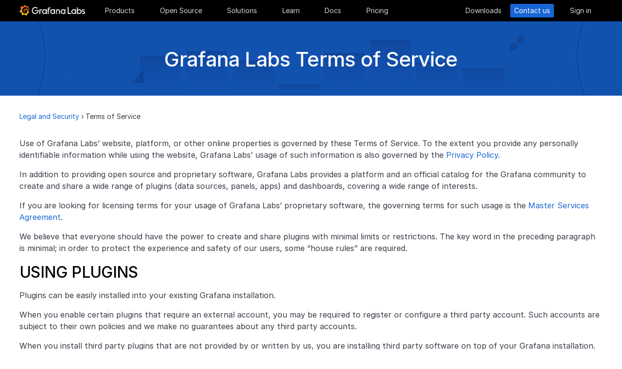

--- FILE ---
content_type: image/svg+xml; charset=utf-8
request_url: https://grafana.com/static/img/heros/hero-legal2.svg
body_size: 10873
content:
<?xml version="1.0" encoding="utf-8"?>
<!-- Generator: Adobe Illustrator 24.2.0, SVG Export Plug-In . SVG Version: 6.00 Build 0)  -->
<svg version="1.1" xmlns="http://www.w3.org/2000/svg" xmlns:xlink="http://www.w3.org/1999/xlink" x="0px" y="0px"
	 viewBox="0 0 2000 145" style="enable-background:new 0 0 2000 145;" xml:space="preserve">
<style type="text/css">
	.st0{fill:#1252AF;}
	.st1{opacity:0.3;fill:#0A2767;}
	.st2{opacity:0.3;}
	.st3{opacity:0.6;}
	.st4{fill:url(#SVGID_1_);}
	.st5{fill:url(#SVGID_2_);}
	.st6{fill:url(#SVGID_3_);}
	.st7{fill:url(#SVGID_4_);}
	.st8{fill:url(#SVGID_5_);}
	.st9{fill:url(#SVGID_6_);}
	.st10{fill:url(#SVGID_7_);}
	.st11{fill:url(#SVGID_8_);}
	.st12{fill:none;stroke:#0A2767;stroke-width:3;stroke-miterlimit:10;}
	.st13{opacity:0.25;fill:#0A2767;}
</style>
<g id="background">
	<rect x="-2.4" y="-2.7" class="st0" width="2005.6" height="148.1"/>
	<path class="st1" d="M1401.5,29v13.8h13.8V29H1401.5z M1387.8,56.6h13.8V42.8h-13.8V56.6z"/>
	<polygon class="st1" points="673.2,120.4 648.4,120.4 673.2,95.6 	"/>
</g>
<g id="Layer_1">
	<g class="st2">
		<g class="st3">
			<linearGradient id="SVGID_1_" gradientUnits="userSpaceOnUse" x1="1336.2759" y1="94.1396" x2="1336.2759" y2="143.6337">
				<stop  offset="0" style="stop-color:#0A2767"/>
				<stop  offset="0.9972" style="stop-color:#153FA7;stop-opacity:0"/>
			</linearGradient>
			<rect x="1296.5" y="93.4" class="st4" width="79.6" height="49.3"/>
			<linearGradient id="SVGID_2_" gradientUnits="userSpaceOnUse" x1="1244.5027" y1="82.6811" x2="1244.5027" y2="143.8411">
				<stop  offset="0" style="stop-color:#0A2767"/>
				<stop  offset="0.9972" style="stop-color:#153FA7;stop-opacity:0"/>
			</linearGradient>
			<rect x="1204.7" y="81.8" class="st5" width="79.6" height="60.9"/>
			<linearGradient id="SVGID_3_" gradientUnits="userSpaceOnUse" x1="1154.5753" y1="38.961" x2="1154.5753" y2="145.9193">
				<stop  offset="0" style="stop-color:#0A2767"/>
				<stop  offset="0.9972" style="stop-color:#153FA7;stop-opacity:0"/>
			</linearGradient>
			<rect x="1114.8" y="37.5" class="st6" width="79.6" height="106.6"/>
			<linearGradient id="SVGID_4_" gradientUnits="userSpaceOnUse" x1="1065.4393" y1="64.3755" x2="1065.4393" y2="144.1723">
				<stop  offset="0" style="stop-color:#0A2767"/>
				<stop  offset="0.9972" style="stop-color:#153FA7;stop-opacity:0"/>
			</linearGradient>
			<rect x="1025.6" y="63.3" class="st7" width="79.6" height="79.5"/>
			<linearGradient id="SVGID_5_" gradientUnits="userSpaceOnUse" x1="976.3032" y1="125.1613" x2="976.3032" y2="143.0724">
				<stop  offset="0" style="stop-color:#0A2767"/>
				<stop  offset="0.9972" style="stop-color:#153FA7;stop-opacity:0"/>
			</linearGradient>
			<rect x="936.5" y="124.9" class="st8" width="79.6" height="17.8"/>
			<linearGradient id="SVGID_6_" gradientUnits="userSpaceOnUse" x1="886.6396" y1="78.7684" x2="886.6396" y2="143.9118">
				<stop  offset="0" style="stop-color:#0A2767"/>
				<stop  offset="0.9972" style="stop-color:#153FA7;stop-opacity:0"/>
			</linearGradient>
			<rect x="846.8" y="77.9" class="st9" width="79.6" height="64.9"/>
			<linearGradient id="SVGID_7_" gradientUnits="userSpaceOnUse" x1="796.1849" y1="60.4806" x2="796.1849" y2="145.5299">
				<stop  offset="0" style="stop-color:#0A2767"/>
				<stop  offset="0.9972" style="stop-color:#153FA7;stop-opacity:0"/>
			</linearGradient>
			<rect x="756.4" y="59.3" class="st10" width="79.6" height="84.7"/>
			<linearGradient id="SVGID_8_" gradientUnits="userSpaceOnUse" x1="706.5214" y1="70.6815" x2="706.5214" y2="145.3453">
				<stop  offset="0" style="stop-color:#0A2767"/>
				<stop  offset="0.9972" style="stop-color:#153FA7;stop-opacity:0"/>
			</linearGradient>
			<rect x="666.7" y="69.6" class="st11" width="79.6" height="74.4"/>
		</g>
		<g>
			<line class="st12" x1="1296.5" y1="93.4" x2="1376.1" y2="93.4"/>
			<line class="st12" x1="1204.7" y1="81.8" x2="1284.3" y2="81.8"/>
			<line class="st12" x1="1114.8" y1="37.5" x2="1194.4" y2="37.5"/>
			<line class="st12" x1="1025.6" y1="63.3" x2="1105.2" y2="63.3"/>
			<line class="st12" x1="936.5" y1="124.9" x2="1016.1" y2="124.9"/>
			<line class="st12" x1="846.8" y1="77.9" x2="926.4" y2="77.9"/>
			<line class="st12" x1="756.4" y1="59.3" x2="836" y2="59.3"/>
			<line class="st12" x1="666.7" y1="69.6" x2="746.3" y2="69.6"/>
		</g>
	</g>
	<path class="st1" d="M288,62.2V59c0-4.5-3.6-8.1-8.1-8.1s-8.1,3.6-8.1,8.1v3.2c-2.7,0-4.8,2.2-4.8,4.8v11.3c0,2.7,2.2,4.8,4.8,4.8
		H288c2.7,0,4.8-2.2,4.8-4.8V67.1C292.8,64.4,290.7,62.2,288,62.2z M275.1,59c0-2.7,2.2-4.8,4.8-4.8s4.8,2.2,4.8,4.8v3.2h-9.7V59z
		 M289.6,78.4c0,0.9-0.7,1.6-1.6,1.6h-16.1c-0.9,0-1.6-0.7-1.6-1.6V67.1c0-0.9,0.7-1.6,1.6-1.6H288c0.9,0,1.6,0.7,1.6,1.6V78.4z"/>
	<path class="st1" d="M1720.3,62.5l-6.5,6.5l-2.5-2.5c-0.5-0.6-1.5-0.7-2.1-0.2c-0.6,0.5-0.7,1.5-0.2,2.1c0.1,0.1,0.1,0.1,0.2,0.2
		l3.6,3.6c0.3,0.3,0.7,0.4,1.1,0.4c0.4,0,0.8-0.2,1.1-0.4l7.6-7.6c0.6-0.6,0.6-1.6,0-2.1c0,0,0,0,0,0
		C1721.9,61.9,1720.9,61.9,1720.3,62.5z M1716.2,52.1c-8.4,0-15.2,6.8-15.2,15.2s6.8,15.2,15.2,15.2s15.2-6.8,15.2-15.2
		S1724.6,52.1,1716.2,52.1z M1716.2,79.5c-6.7,0-12.1-5.4-12.1-12.1s5.4-12.1,12.1-12.1c6.7,0,12.1,5.4,12.1,12.1
		S1722.9,79.5,1716.2,79.5z"/>
	<path class="st13" d="M538.4,66.3c-1.1,0-2,0.9-2,2s0.9,2,2,2s2-0.9,2-2C540.4,67.2,539.5,66.3,538.4,66.3z M530.7,131.5
		c-1.1-0.3-2.1,0.4-2.4,1.4c-0.3,1.1,0.4,2.1,1.4,2.4c0.2,0,0.3,0.1,0.5,0.1c0.9,0,1.7-0.6,1.9-1.5
		C532.4,132.8,531.7,131.8,530.7,131.5z M531.8,19.6L531.8,19.6c0.2,1,1,1.6,2,1.6c0.1,0,0.2,0,0.4,0c1.1-0.2,1.8-1.2,1.6-2.3
		c-0.2-1.1-1.2-1.8-2.3-1.6S531.5,18.5,531.8,19.6z M535.9,51.9c0.1,1.1,0.9,1.9,2,1.9h0.1c1.1-0.1,1.9-1,1.8-2.1
		c-0.1-1.1-1-1.9-2.1-1.9C536.7,49.9,535.9,50.9,535.9,51.9z M534.2,115.4c-1.1-0.2-2.1,0.5-2.3,1.6c-0.2,1.1,0.5,2.1,1.6,2.3
		c0.1,0,0.2,0,0.4,0c0.9,0,1.8-0.7,1.9-1.6c0,0,0,0,0,0C536,116.6,535.3,115.6,534.2,115.4z M534.4,35.7c0.1,1,1,1.7,2,1.7
		c0.1,0,0.2,0,0.2,0c1.1-0.1,1.8-1.1,1.7-2.2c0,0,0,0,0,0c-0.1-1.1-1.1-1.9-2.2-1.7C535,33.6,534.2,34.6,534.4,35.7z M538.1,82.8
		c-1.1-0.1-2,0.8-2.1,1.8c-0.1,1.1,0.8,2,1.9,2.1h0.1c1,0,1.9-0.8,2-1.9c0,0,0,0,0,0C540,83.8,539.2,82.8,538.1,82.8z M29,101.8
		c-0.1-1.1-1.1-1.9-2.2-1.7c-1.1,0.1-1.9,1.1-1.7,2.2c0.1,1,1,1.7,2,1.7c0.1,0,0.2,0,0.3,0C28.4,103.8,29.1,102.8,29,101.8z
		 M31.6,117.9c-0.2-1.1-1.2-1.8-2.3-1.6s-1.8,1.2-1.6,2.3c0.2,0.9,1,1.6,1.9,1.6c0.1,0,0.2,0,0.4,0C31.1,120,31.8,118.9,31.6,117.9z
		 M25.6,87.6c1.1-0.1,1.9-1,1.8-2.1c-0.1-1.1-1-1.9-2.1-1.8c-1.1,0.1-1.9,1-1.8,2.1c0.1,1,0.9,1.8,2,1.8
		C25.5,87.6,25.5,87.6,25.6,87.6z M536.7,99.1c-1.1-0.1-2.1,0.6-2.2,1.7c-0.1,1.1,0.6,2.1,1.7,2.2c0.1,0,0.2,0,0.2,0
		c1,0,1.8-0.7,2-1.7C538.5,100.3,537.7,99.3,536.7,99.1z M26.7,37.7c0.1,0,0.2,0,0.2,0c1,0,1.8-0.7,2-1.7c0.1-1.1-0.6-2.1-1.7-2.2
		c-1.1-0.1-2.1,0.6-2.2,1.7C24.8,36.6,25.6,37.6,26.7,37.7z M29.2,21.4c0.1,0,0.2,0,0.4,0c0.9,0,1.8-0.7,1.9-1.6
		c0.2-1.1-0.5-2.1-1.6-2.3c-1.1-0.2-2.1,0.5-2.3,1.6C27.4,20.2,28.1,21.2,29.2,21.4z M32.7,5.4c0.2,0,0.3,0.1,0.5,0.1
		c0.9,0,1.7-0.6,1.9-1.5c0.3-1.1-0.4-2.1-1.4-2.4c-1.1-0.3-2.1,0.4-2.4,1.4C31,4,31.6,5.1,32.7,5.4z M32.8,132.4
		c-1.1,0.3-1.7,1.4-1.4,2.4c0.2,0.9,1,1.5,1.9,1.5c0.2,0,0.3,0,0.5-0.1c1.1-0.3,1.7-1.4,1.4-2.4C35,132.7,33.9,132.1,32.8,132.4z
		 M24.9,71.2c1.1,0,2-0.9,2-2c0-0.1,0-0.2,0-0.3c0-0.1,0-0.2,0-0.3c0-1.1-0.9-2-2-2c-1.1,0-2,0.9-2,2c0,0.1,0,0.2,0,0.3
		c0,0.1,0,0.2,0,0.3C22.9,70.3,23.8,71.2,24.9,71.2z M25.3,54.1h0.1c1,0,1.9-0.8,2-1.9c0.1-1.1-0.8-2-1.9-2.1
		c-1.1-0.1-2,0.8-2.1,1.9C23.3,53.1,24.2,54,25.3,54.1z M352.6-2.7c18.7,18.5,30.3,44.1,30.3,72.3c0,30-13.1,57.1-33.9,75.7h3.9
		c20.1-19,32.6-45.9,32.6-75.7c0-28.1-11.1-53.6-29.2-72.3H352.6z M530,5.1c0.2,0,0.3,0,0.5-0.1c1.1-0.3,1.7-1.4,1.4-2.4
		c-0.3-1.1-1.4-1.7-2.4-1.4c-1.1,0.3-1.7,1.4-1.4,2.4C528.4,4.5,529.2,5.1,530,5.1z M465.8-2.7c8.8,22.4,13.7,46.8,13.7,72.3
		c0,26.8-5.4,52.4-15,75.7h2.8c9.5-23.4,14.8-48.9,14.8-75.7c0-25.5-4.8-49.9-13.5-72.3H465.8z M96.5-2.7h-2.8
		C85,19.8,80.2,44.2,80.2,69.7c0,26.8,5.3,52.3,14.8,75.7h2.8c-9.7-23.3-15-48.9-15-75.7C82.9,44.2,87.7,19.7,96.5-2.7z M179.5,69.7
		c0-28.3,11.6-53.9,30.3-72.3h-3.7c-18.1,18.8-29.2,44.3-29.2,72.3c0,29.8,12.6,56.7,32.6,75.7h3.9
		C192.6,126.8,179.5,99.7,179.5,69.7z"/>
	<path class="st13" d="M1976.1,66.3c-1.1,0-2,0.9-2,2s0.9,2,2,2s2-0.9,2-2C1978.1,67.2,1977.2,66.3,1976.1,66.3z M1968.4,131.5
		c-1.1-0.3-2.1,0.4-2.4,1.4c-0.3,1.1,0.4,2.1,1.4,2.4c0.2,0,0.3,0.1,0.5,0.1c0.9,0,1.7-0.6,1.9-1.5
		C1970.1,132.8,1969.4,131.8,1968.4,131.5z M1969.4,19.6L1969.4,19.6c0.2,1,1,1.6,2,1.6c0.1,0,0.2,0,0.4,0c1.1-0.2,1.8-1.2,1.6-2.3
		c-0.2-1.1-1.2-1.8-2.3-1.6S1969.2,18.5,1969.4,19.6z M1973.6,51.9c0.1,1.1,0.9,1.9,2,1.9h0.1c1.1-0.1,1.9-1,1.8-2.1
		c-0.1-1.1-1-1.9-2.1-1.9C1974.4,49.9,1973.5,50.9,1973.6,51.9z M1971.9,115.4c-1.1-0.2-2.1,0.5-2.3,1.6c-0.2,1.1,0.5,2.1,1.6,2.3
		c0.1,0,0.2,0,0.4,0c0.9,0,1.8-0.7,1.9-1.6c0,0,0,0,0,0C1973.6,116.6,1972.9,115.6,1971.9,115.4z M1972,35.7c0.1,1,1,1.7,2,1.7
		c0.1,0,0.2,0,0.2,0c1.1-0.1,1.8-1.1,1.7-2.2c0,0,0,0,0,0c-0.1-1.1-1.1-1.9-2.2-1.7C1972.7,33.6,1971.9,34.6,1972,35.7z
		 M1975.7,82.8c-1.1-0.1-2,0.8-2.1,1.8c-0.1,1.1,0.8,2,1.9,2.1h0.1c1,0,1.9-0.8,2-1.9c0,0,0,0,0,0
		C1977.7,83.8,1976.8,82.8,1975.7,82.8z M1466.7,101.8c-0.1-1.1-1.1-1.9-2.2-1.7c-1.1,0.1-1.9,1.1-1.7,2.2c0.1,1,1,1.7,2,1.7
		c0.1,0,0.2,0,0.3,0C1466,103.8,1466.8,102.8,1466.7,101.8z M1469.3,117.9c-0.2-1.1-1.2-1.8-2.3-1.6s-1.8,1.2-1.6,2.3
		c0.2,0.9,1,1.6,1.9,1.6c0.1,0,0.2,0,0.4,0C1468.8,120,1469.5,118.9,1469.3,117.9z M1463.2,87.6c1.1-0.1,1.9-1,1.8-2.1
		c-0.1-1.1-1-1.9-2.1-1.8c-1.1,0.1-1.9,1-1.8,2.1c0.1,1,0.9,1.8,2,1.8C1463.1,87.6,1463.2,87.6,1463.2,87.6z M1974.3,99.1
		c-1.1-0.1-2.1,0.6-2.2,1.7c-0.1,1.1,0.6,2.1,1.7,2.2c0.1,0,0.2,0,0.2,0c1,0,1.8-0.7,2-1.7C1976.2,100.3,1975.4,99.3,1974.3,99.1z
		 M1464.4,37.7c0.1,0,0.2,0,0.2,0c1,0,1.8-0.7,2-1.7c0.1-1.1-0.6-2.1-1.7-2.2c-1.1-0.1-2.1,0.6-2.2,1.7
		C1462.5,36.6,1463.3,37.6,1464.4,37.7z M1466.9,21.4c0.1,0,0.2,0,0.4,0c0.9,0,1.8-0.7,1.9-1.6c0.2-1.1-0.5-2.1-1.6-2.3
		c-1.1-0.2-2.1,0.5-2.3,1.6C1465.1,20.2,1465.8,21.2,1466.9,21.4z M1470.4,5.4c0.2,0,0.3,0.1,0.5,0.1c0.9,0,1.7-0.6,1.9-1.5
		c0.3-1.1-0.4-2.1-1.4-2.4c-1.1-0.3-2.1,0.4-2.4,1.4C1468.7,4,1469.3,5.1,1470.4,5.4z M1470.5,132.4c-1.1,0.3-1.7,1.4-1.4,2.4
		c0.2,0.9,1,1.5,1.9,1.5c0.2,0,0.3,0,0.5-0.1c1.1-0.3,1.7-1.4,1.4-2.4C1472.7,132.7,1471.6,132.1,1470.5,132.4z M1462.6,71.2
		c1.1,0,2-0.9,2-2c0-0.1,0-0.2,0-0.3c0-0.1,0-0.2,0-0.3c0-1.1-0.9-2-2-2c-1.1,0-2,0.9-2,2c0,0.1,0,0.2,0,0.3c0,0.1,0,0.2,0,0.3
		C1460.6,70.3,1461.5,71.2,1462.6,71.2z M1462.9,54.1h0.1c1,0,1.9-0.8,2-1.9c0.1-1.1-0.8-2-1.9-2.1c-1.1-0.1-2,0.8-2.1,1.9
		C1461,53.1,1461.8,54,1462.9,54.1z M1790.2-2.7c18.7,18.5,30.3,44.1,30.3,72.3c0,30-13.1,57.1-33.9,75.7h3.9
		c20.1-19,32.6-45.9,32.6-75.7c0-28.1-11.1-53.6-29.2-72.3H1790.2z M1967.7,5.1c0.2,0,0.3,0,0.5-0.1c1.1-0.3,1.7-1.4,1.4-2.4
		c-0.3-1.1-1.4-1.7-2.4-1.4c-1.1,0.3-1.7,1.4-1.4,2.4C1966,4.5,1966.8,5.1,1967.7,5.1z M1903.5-2.7c8.8,22.4,13.7,46.8,13.7,72.3
		c0,26.8-5.4,52.4-15,75.7h2.8c9.5-23.4,14.8-48.9,14.8-75.7c0-25.5-4.8-49.9-13.5-72.3H1903.5z M1534.2-2.7h-2.8
		c-8.7,22.5-13.5,46.9-13.5,72.3c0,26.8,5.3,52.3,14.8,75.7h2.8c-9.7-23.3-15-48.9-15-75.7C1520.6,44.2,1525.4,19.7,1534.2-2.7z
		 M1617.2,69.7c0-28.3,11.6-53.9,30.3-72.3h-3.7c-18.1,18.8-29.2,44.3-29.2,72.3c0,29.8,12.6,56.7,32.6,75.7h3.9
		C1630.3,126.8,1617.2,99.7,1617.2,69.7z"/>
</g>
</svg>


--- FILE ---
content_type: application/javascript
request_url: https://grafana.com/web/faro.6c1bc9b63f894587c2ae0399aaef42804aae7a82f51253a6acf41c9e61d69a2e.js
body_size: 27662
content:
(()=>{var Ao=Object.create;var Yn=Object.defineProperty;var No=Object.getOwnPropertyDescriptor;var ko=Object.getOwnPropertyNames;var Mo=Object.getPrototypeOf,Ro=Object.prototype.hasOwnProperty;var Po=(t,e)=>()=>(e||t((e={exports:{}}).exports,e),e.exports);var Uo=(t,e,i,n)=>{if(e&&typeof e=="object"||typeof e=="function")for(let r of ko(e))!Ro.call(t,r)&&r!==i&&Yn(t,r,{get:()=>e[r],enumerable:!(n=No(e,r))||n.enumerable});return t};var Co=(t,e,i)=>(i=t!=null?Ao(Mo(t)):{},Uo(e||!t||!t.__esModule?Yn(i,"default",{value:t,enumerable:!0}):i,t));var rr=Po((St,ti)=>{(function(t,e){"use strict";var i="1.0.37",n="",r="?",o="function",s="undefined",c="object",d="string",m="major",a="model",u="name",p="type",l="vendor",f="version",h="architecture",E="console",g="mobile",v="tablet",A="smarttv",N="wearable",I="embedded",b=500,S="Amazon",U="Apple",$="ASUS",mt="BlackBerry",J="Browser",he="Chrome",gt="Edge",oe="Firefox",ve="Google",Be="Huawei",Ie="LG",Ve="Microsoft",_e="Motorola",H="Opera",Oe="Samsung",Ae="Sharp",Ne="Sony",Ni="Xiaomi",ki="Zebra",Bn="Facebook",Vn="Chromium OS",zn="Mac OS",Io=function(y,k){var x={};for(var R in y)k[R]&&k[R].length%2===0?x[R]=k[R].concat(y[R]):x[R]=y[R];return x},Mt=function(y){for(var k={},x=0;x<y.length;x++)k[y[x].toUpperCase()]=y[x];return k},Gn=function(y,k){return typeof y===d?ht(k).indexOf(ht(y))!==-1:!1},ht=function(y){return y.toLowerCase()},_o=function(y){return typeof y===d?y.replace(/[^\d\.]/g,n).split(".")[0]:e},Mi=function(y,k){if(typeof y===d)return y=y.replace(/^\s\s*/,n),typeof k===s?y:y.substring(0,b)},vt=function(y,k){for(var x=0,R,be,se,O,T,ae;x<k.length&&!T;){var Pi=k[x],Kn=k[x+1];for(R=be=0;R<Pi.length&&!T&&Pi[R];)if(T=Pi[R++].exec(y),T)for(se=0;se<Kn.length;se++)ae=T[++be],O=Kn[se],typeof O===c&&O.length>0?O.length===2?typeof O[1]==o?this[O[0]]=O[1].call(this,ae):this[O[0]]=O[1]:O.length===3?typeof O[1]===o&&!(O[1].exec&&O[1].test)?this[O[0]]=ae?O[1].call(this,ae,O[2]):e:this[O[0]]=ae?ae.replace(O[1],O[2]):e:O.length===4&&(this[O[0]]=ae?O[3].call(this,ae.replace(O[1],O[2])):e):this[O]=ae||e;x+=2}},Ri=function(y,k){for(var x in k)if(typeof k[x]===c&&k[x].length>0){for(var R=0;R<k[x].length;R++)if(Gn(k[x][R],y))return x===r?e:x}else if(Gn(k[x],y))return x===r?e:x;return y},Oo={"1.0":"/8","1.2":"/1","1.3":"/3","2.0":"/412","2.0.2":"/416","2.0.3":"/417","2.0.4":"/419","?":"/"},Hn={ME:"4.90","NT 3.11":"NT3.51","NT 4.0":"NT4.0",2e3:"NT 5.0",XP:["NT 5.1","NT 5.2"],Vista:"NT 6.0",7:"NT 6.1",8:"NT 6.2","8.1":"NT 6.3",10:["NT 6.4","NT 10.0"],RT:"ARM"},qn={browser:[[/\b(?:crmo|crios)\/([\w\.]+)/i],[f,[u,"Chrome"]],[/edg(?:e|ios|a)?\/([\w\.]+)/i],[f,[u,"Edge"]],[/(opera mini)\/([-\w\.]+)/i,/(opera [mobiletab]{3,6})\b.+version\/([-\w\.]+)/i,/(opera)(?:.+version\/|[\/ ]+)([\w\.]+)/i],[u,f],[/opios[\/ ]+([\w\.]+)/i],[f,[u,H+" Mini"]],[/\bopr\/([\w\.]+)/i],[f,[u,H]],[/\bb[ai]*d(?:uhd|[ub]*[aekoprswx]{5,6})[\/ ]?([\w\.]+)/i],[f,[u,"Baidu"]],[/(kindle)\/([\w\.]+)/i,/(lunascape|maxthon|netfront|jasmine|blazer)[\/ ]?([\w\.]*)/i,/(avant|iemobile|slim)\s?(?:browser)?[\/ ]?([\w\.]*)/i,/(?:ms|\()(ie) ([\w\.]+)/i,/(flock|rockmelt|midori|epiphany|silk|skyfire|bolt|iron|vivaldi|iridium|phantomjs|bowser|quark|qupzilla|falkon|rekonq|puffin|brave|whale(?!.+naver)|qqbrowserlite|qq|duckduckgo)\/([-\w\.]+)/i,/(heytap|ovi)browser\/([\d\.]+)/i,/(weibo)__([\d\.]+)/i],[u,f],[/(?:\buc? ?browser|(?:juc.+)ucweb)[\/ ]?([\w\.]+)/i],[f,[u,"UC"+J]],[/microm.+\bqbcore\/([\w\.]+)/i,/\bqbcore\/([\w\.]+).+microm/i,/micromessenger\/([\w\.]+)/i],[f,[u,"WeChat"]],[/konqueror\/([\w\.]+)/i],[f,[u,"Konqueror"]],[/trident.+rv[: ]([\w\.]{1,9})\b.+like gecko/i],[f,[u,"IE"]],[/ya(?:search)?browser\/([\w\.]+)/i],[f,[u,"Yandex"]],[/slbrowser\/([\w\.]+)/i],[f,[u,"Smart Lenovo "+J]],[/(avast|avg)\/([\w\.]+)/i],[[u,/(.+)/,"$1 Secure "+J],f],[/\bfocus\/([\w\.]+)/i],[f,[u,oe+" Focus"]],[/\bopt\/([\w\.]+)/i],[f,[u,H+" Touch"]],[/coc_coc\w+\/([\w\.]+)/i],[f,[u,"Coc Coc"]],[/dolfin\/([\w\.]+)/i],[f,[u,"Dolphin"]],[/coast\/([\w\.]+)/i],[f,[u,H+" Coast"]],[/miuibrowser\/([\w\.]+)/i],[f,[u,"MIUI "+J]],[/fxios\/([-\w\.]+)/i],[f,[u,oe]],[/\bqihu|(qi?ho?o?|360)browser/i],[[u,"360 "+J]],[/(oculus|sailfish|huawei|vivo)browser\/([\w\.]+)/i],[[u,/(.+)/,"$1 "+J],f],[/samsungbrowser\/([\w\.]+)/i],[f,[u,Oe+" Internet"]],[/(comodo_dragon)\/([\w\.]+)/i],[[u,/_/g," "],f],[/metasr[\/ ]?([\d\.]+)/i],[f,[u,"Sogou Explorer"]],[/(sogou)mo\w+\/([\d\.]+)/i],[[u,"Sogou Mobile"],f],[/(electron)\/([\w\.]+) safari/i,/(tesla)(?: qtcarbrowser|\/(20\d\d\.[-\w\.]+))/i,/m?(qqbrowser|2345Explorer)[\/ ]?([\w\.]+)/i],[u,f],[/(lbbrowser)/i,/\[(linkedin)app\]/i],[u],[/((?:fban\/fbios|fb_iab\/fb4a)(?!.+fbav)|;fbav\/([\w\.]+);)/i],[[u,Bn],f],[/(Klarna)\/([\w\.]+)/i,/(kakao(?:talk|story))[\/ ]([\w\.]+)/i,/(naver)\(.*?(\d+\.[\w\.]+).*\)/i,/safari (line)\/([\w\.]+)/i,/\b(line)\/([\w\.]+)\/iab/i,/(alipay)client\/([\w\.]+)/i,/(chromium|instagram|snapchat)[\/ ]([-\w\.]+)/i],[u,f],[/\bgsa\/([\w\.]+) .*safari\//i],[f,[u,"GSA"]],[/musical_ly(?:.+app_?version\/|_)([\w\.]+)/i],[f,[u,"TikTok"]],[/headlesschrome(?:\/([\w\.]+)| )/i],[f,[u,he+" Headless"]],[/ wv\).+(chrome)\/([\w\.]+)/i],[[u,he+" WebView"],f],[/droid.+ version\/([\w\.]+)\b.+(?:mobile safari|safari)/i],[f,[u,"Android "+J]],[/(chrome|omniweb|arora|[tizenoka]{5} ?browser)\/v?([\w\.]+)/i],[u,f],[/version\/([\w\.\,]+) .*mobile\/\w+ (safari)/i],[f,[u,"Mobile Safari"]],[/version\/([\w(\.|\,)]+) .*(mobile ?safari|safari)/i],[f,u],[/webkit.+?(mobile ?safari|safari)(\/[\w\.]+)/i],[u,[f,Ri,Oo]],[/(webkit|khtml)\/([\w\.]+)/i],[u,f],[/(navigator|netscape\d?)\/([-\w\.]+)/i],[[u,"Netscape"],f],[/mobile vr; rv:([\w\.]+)\).+firefox/i],[f,[u,oe+" Reality"]],[/ekiohf.+(flow)\/([\w\.]+)/i,/(swiftfox)/i,/(icedragon|iceweasel|camino|chimera|fennec|maemo browser|minimo|conkeror|klar)[\/ ]?([\w\.\+]+)/i,/(seamonkey|k-meleon|icecat|iceape|firebird|phoenix|palemoon|basilisk|waterfox)\/([-\w\.]+)$/i,/(firefox)\/([\w\.]+)/i,/(mozilla)\/([\w\.]+) .+rv\:.+gecko\/\d+/i,/(polaris|lynx|dillo|icab|doris|amaya|w3m|netsurf|sleipnir|obigo|mosaic|(?:go|ice|up)[\. ]?browser)[-\/ ]?v?([\w\.]+)/i,/(links) \(([\w\.]+)/i,/panasonic;(viera)/i],[u,f],[/(cobalt)\/([\w\.]+)/i],[u,[f,/master.|lts./,""]]],cpu:[[/(?:(amd|x(?:(?:86|64)[-_])?|wow|win)64)[;\)]/i],[[h,"amd64"]],[/(ia32(?=;))/i],[[h,ht]],[/((?:i[346]|x)86)[;\)]/i],[[h,"ia32"]],[/\b(aarch64|arm(v?8e?l?|_?64))\b/i],[[h,"arm64"]],[/\b(arm(?:v[67])?ht?n?[fl]p?)\b/i],[[h,"armhf"]],[/windows (ce|mobile); ppc;/i],[[h,"arm"]],[/((?:ppc|powerpc)(?:64)?)(?: mac|;|\))/i],[[h,/ower/,n,ht]],[/(sun4\w)[;\)]/i],[[h,"sparc"]],[/((?:avr32|ia64(?=;))|68k(?=\))|\barm(?=v(?:[1-7]|[5-7]1)l?|;|eabi)|(?=atmel )avr|(?:irix|mips|sparc)(?:64)?\b|pa-risc)/i],[[h,ht]]],device:[[/\b(sch-i[89]0\d|shw-m380s|sm-[ptx]\w{2,4}|gt-[pn]\d{2,4}|sgh-t8[56]9|nexus 10)/i],[a,[l,Oe],[p,v]],[/\b((?:s[cgp]h|gt|sm)-\w+|sc[g-]?[\d]+a?|galaxy nexus)/i,/samsung[- ]([-\w]+)/i,/sec-(sgh\w+)/i],[a,[l,Oe],[p,g]],[/(?:\/|\()(ip(?:hone|od)[\w, ]*)(?:\/|;)/i],[a,[l,U],[p,g]],[/\((ipad);[-\w\),; ]+apple/i,/applecoremedia\/[\w\.]+ \((ipad)/i,/\b(ipad)\d\d?,\d\d?[;\]].+ios/i],[a,[l,U],[p,v]],[/(macintosh);/i],[a,[l,U]],[/\b(sh-?[altvz]?\d\d[a-ekm]?)/i],[a,[l,Ae],[p,g]],[/\b((?:ag[rs][23]?|bah2?|sht?|btv)-a?[lw]\d{2})\b(?!.+d\/s)/i],[a,[l,Be],[p,v]],[/(?:huawei|honor)([-\w ]+)[;\)]/i,/\b(nexus 6p|\w{2,4}e?-[atu]?[ln][\dx][012359c][adn]?)\b(?!.+d\/s)/i],[a,[l,Be],[p,g]],[/\b(poco[\w ]+|m2\d{3}j\d\d[a-z]{2})(?: bui|\))/i,/\b; (\w+) build\/hm\1/i,/\b(hm[-_ ]?note?[_ ]?(?:\d\w)?) bui/i,/\b(redmi[\-_ ]?(?:note|k)?[\w_ ]+)(?: bui|\))/i,/oid[^\)]+; (m?[12][0-389][01]\w{3,6}[c-y])( bui|; wv|\))/i,/\b(mi[-_ ]?(?:a\d|one|one[_ ]plus|note lte|max|cc)?[_ ]?(?:\d?\w?)[_ ]?(?:plus|se|lite)?)(?: bui|\))/i],[[a,/_/g," "],[l,Ni],[p,g]],[/oid[^\)]+; (2\d{4}(283|rpbf)[cgl])( bui|\))/i,/\b(mi[-_ ]?(?:pad)(?:[\w_ ]+))(?: bui|\))/i],[[a,/_/g," "],[l,Ni],[p,v]],[/; (\w+) bui.+ oppo/i,/\b(cph[12]\d{3}|p(?:af|c[al]|d\w|e[ar])[mt]\d0|x9007|a101op)\b/i],[a,[l,"OPPO"],[p,g]],[/vivo (\w+)(?: bui|\))/i,/\b(v[12]\d{3}\w?[at])(?: bui|;)/i],[a,[l,"Vivo"],[p,g]],[/\b(rmx[1-3]\d{3})(?: bui|;|\))/i],[a,[l,"Realme"],[p,g]],[/\b(milestone|droid(?:[2-4x]| (?:bionic|x2|pro|razr))?:?( 4g)?)\b[\w ]+build\//i,/\bmot(?:orola)?[- ](\w*)/i,/((?:moto[\w\(\) ]+|xt\d{3,4}|nexus 6)(?= bui|\)))/i],[a,[l,_e],[p,g]],[/\b(mz60\d|xoom[2 ]{0,2}) build\//i],[a,[l,_e],[p,v]],[/((?=lg)?[vl]k\-?\d{3}) bui| 3\.[-\w; ]{10}lg?-([06cv9]{3,4})/i],[a,[l,Ie],[p,v]],[/(lm(?:-?f100[nv]?|-[\w\.]+)(?= bui|\))|nexus [45])/i,/\blg[-e;\/ ]+((?!browser|netcast|android tv)\w+)/i,/\blg-?([\d\w]+) bui/i],[a,[l,Ie],[p,g]],[/(ideatab[-\w ]+)/i,/lenovo ?(s[56]000[-\w]+|tab(?:[\w ]+)|yt[-\d\w]{6}|tb[-\d\w]{6})/i],[a,[l,"Lenovo"],[p,v]],[/(?:maemo|nokia).*(n900|lumia \d+)/i,/nokia[-_ ]?([-\w\.]*)/i],[[a,/_/g," "],[l,"Nokia"],[p,g]],[/(pixel c)\b/i],[a,[l,ve],[p,v]],[/droid.+; (pixel[\daxl ]{0,6})(?: bui|\))/i],[a,[l,ve],[p,g]],[/droid.+ (a?\d[0-2]{2}so|[c-g]\d{4}|so[-gl]\w+|xq-a\w[4-7][12])(?= bui|\).+chrome\/(?![1-6]{0,1}\d\.))/i],[a,[l,Ne],[p,g]],[/sony tablet [ps]/i,/\b(?:sony)?sgp\w+(?: bui|\))/i],[[a,"Xperia Tablet"],[l,Ne],[p,v]],[/ (kb2005|in20[12]5|be20[12][59])\b/i,/(?:one)?(?:plus)? (a\d0\d\d)(?: b|\))/i],[a,[l,"OnePlus"],[p,g]],[/(alexa)webm/i,/(kf[a-z]{2}wi|aeo[c-r]{2})( bui|\))/i,/(kf[a-z]+)( bui|\)).+silk\//i],[a,[l,S],[p,v]],[/((?:sd|kf)[0349hijorstuw]+)( bui|\)).+silk\//i],[[a,/(.+)/g,"Fire Phone $1"],[l,S],[p,g]],[/(playbook);[-\w\),; ]+(rim)/i],[a,l,[p,v]],[/\b((?:bb[a-f]|st[hv])100-\d)/i,/\(bb10; (\w+)/i],[a,[l,mt],[p,g]],[/(?:\b|asus_)(transfo[prime ]{4,10} \w+|eeepc|slider \w+|nexus 7|padfone|p00[cj])/i],[a,[l,$],[p,v]],[/ (z[bes]6[027][012][km][ls]|zenfone \d\w?)\b/i],[a,[l,$],[p,g]],[/(nexus 9)/i],[a,[l,"HTC"],[p,v]],[/(htc)[-;_ ]{1,2}([\w ]+(?=\)| bui)|\w+)/i,/(zte)[- ]([\w ]+?)(?: bui|\/|\))/i,/(alcatel|geeksphone|nexian|panasonic(?!(?:;|\.))|sony(?!-bra))[-_ ]?([-\w]*)/i],[l,[a,/_/g," "],[p,g]],[/droid.+; ([ab][1-7]-?[0178a]\d\d?)/i],[a,[l,"Acer"],[p,v]],[/droid.+; (m[1-5] note) bui/i,/\bmz-([-\w]{2,})/i],[a,[l,"Meizu"],[p,g]],[/; ((?:power )?armor(?:[\w ]{0,8}))(?: bui|\))/i],[a,[l,"Ulefone"],[p,g]],[/(blackberry|benq|palm(?=\-)|sonyericsson|acer|asus|dell|meizu|motorola|polytron|infinix|tecno)[-_ ]?([-\w]*)/i,/(hp) ([\w ]+\w)/i,/(asus)-?(\w+)/i,/(microsoft); (lumia[\w ]+)/i,/(lenovo)[-_ ]?([-\w]+)/i,/(jolla)/i,/(oppo) ?([\w ]+) bui/i],[l,a,[p,g]],[/(kobo)\s(ereader|touch)/i,/(archos) (gamepad2?)/i,/(hp).+(touchpad(?!.+tablet)|tablet)/i,/(kindle)\/([\w\.]+)/i,/(nook)[\w ]+build\/(\w+)/i,/(dell) (strea[kpr\d ]*[\dko])/i,/(le[- ]+pan)[- ]+(\w{1,9}) bui/i,/(trinity)[- ]*(t\d{3}) bui/i,/(gigaset)[- ]+(q\w{1,9}) bui/i,/(vodafone) ([\w ]+)(?:\)| bui)/i],[l,a,[p,v]],[/(surface duo)/i],[a,[l,Ve],[p,v]],[/droid [\d\.]+; (fp\du?)(?: b|\))/i],[a,[l,"Fairphone"],[p,g]],[/(u304aa)/i],[a,[l,"AT&T"],[p,g]],[/\bsie-(\w*)/i],[a,[l,"Siemens"],[p,g]],[/\b(rct\w+) b/i],[a,[l,"RCA"],[p,v]],[/\b(venue[\d ]{2,7}) b/i],[a,[l,"Dell"],[p,v]],[/\b(q(?:mv|ta)\w+) b/i],[a,[l,"Verizon"],[p,v]],[/\b(?:barnes[& ]+noble |bn[rt])([\w\+ ]*) b/i],[a,[l,"Barnes & Noble"],[p,v]],[/\b(tm\d{3}\w+) b/i],[a,[l,"NuVision"],[p,v]],[/\b(k88) b/i],[a,[l,"ZTE"],[p,v]],[/\b(nx\d{3}j) b/i],[a,[l,"ZTE"],[p,g]],[/\b(gen\d{3}) b.+49h/i],[a,[l,"Swiss"],[p,g]],[/\b(zur\d{3}) b/i],[a,[l,"Swiss"],[p,v]],[/\b((zeki)?tb.*\b) b/i],[a,[l,"Zeki"],[p,v]],[/\b([yr]\d{2}) b/i,/\b(dragon[- ]+touch |dt)(\w{5}) b/i],[[l,"Dragon Touch"],a,[p,v]],[/\b(ns-?\w{0,9}) b/i],[a,[l,"Insignia"],[p,v]],[/\b((nxa|next)-?\w{0,9}) b/i],[a,[l,"NextBook"],[p,v]],[/\b(xtreme\_)?(v(1[045]|2[015]|[3469]0|7[05])) b/i],[[l,"Voice"],a,[p,g]],[/\b(lvtel\-)?(v1[12]) b/i],[[l,"LvTel"],a,[p,g]],[/\b(ph-1) /i],[a,[l,"Essential"],[p,g]],[/\b(v(100md|700na|7011|917g).*\b) b/i],[a,[l,"Envizen"],[p,v]],[/\b(trio[-\w\. ]+) b/i],[a,[l,"MachSpeed"],[p,v]],[/\btu_(1491) b/i],[a,[l,"Rotor"],[p,v]],[/(shield[\w ]+) b/i],[a,[l,"Nvidia"],[p,v]],[/(sprint) (\w+)/i],[l,a,[p,g]],[/(kin\.[onetw]{3})/i],[[a,/\./g," "],[l,Ve],[p,g]],[/droid.+; (cc6666?|et5[16]|mc[239][23]x?|vc8[03]x?)\)/i],[a,[l,ki],[p,v]],[/droid.+; (ec30|ps20|tc[2-8]\d[kx])\)/i],[a,[l,ki],[p,g]],[/smart-tv.+(samsung)/i],[l,[p,A]],[/hbbtv.+maple;(\d+)/i],[[a,/^/,"SmartTV"],[l,Oe],[p,A]],[/(nux; netcast.+smarttv|lg (netcast\.tv-201\d|android tv))/i],[[l,Ie],[p,A]],[/(apple) ?tv/i],[l,[a,U+" TV"],[p,A]],[/crkey/i],[[a,he+"cast"],[l,ve],[p,A]],[/droid.+aft(\w+)( bui|\))/i],[a,[l,S],[p,A]],[/\(dtv[\);].+(aquos)/i,/(aquos-tv[\w ]+)\)/i],[a,[l,Ae],[p,A]],[/(bravia[\w ]+)( bui|\))/i],[a,[l,Ne],[p,A]],[/(mitv-\w{5}) bui/i],[a,[l,Ni],[p,A]],[/Hbbtv.*(technisat) (.*);/i],[l,a,[p,A]],[/\b(roku)[\dx]*[\)\/]((?:dvp-)?[\d\.]*)/i,/hbbtv\/\d+\.\d+\.\d+ +\([\w\+ ]*; *([\w\d][^;]*);([^;]*)/i],[[l,Mi],[a,Mi],[p,A]],[/\b(android tv|smart[- ]?tv|opera tv|tv; rv:)\b/i],[[p,A]],[/(ouya)/i,/(nintendo) ([wids3utch]+)/i],[l,a,[p,E]],[/droid.+; (shield) bui/i],[a,[l,"Nvidia"],[p,E]],[/(playstation [345portablevi]+)/i],[a,[l,Ne],[p,E]],[/\b(xbox(?: one)?(?!; xbox))[\); ]/i],[a,[l,Ve],[p,E]],[/((pebble))app/i],[l,a,[p,N]],[/(watch)(?: ?os[,\/]|\d,\d\/)[\d\.]+/i],[a,[l,U],[p,N]],[/droid.+; (glass) \d/i],[a,[l,ve],[p,N]],[/droid.+; (wt63?0{2,3})\)/i],[a,[l,ki],[p,N]],[/(quest( 2| pro)?)/i],[a,[l,Bn],[p,N]],[/(tesla)(?: qtcarbrowser|\/[-\w\.]+)/i],[l,[p,I]],[/(aeobc)\b/i],[a,[l,S],[p,I]],[/droid .+?; ([^;]+?)(?: bui|; wv\)|\) applew).+? mobile safari/i],[a,[p,g]],[/droid .+?; ([^;]+?)(?: bui|\) applew).+?(?! mobile) safari/i],[a,[p,v]],[/\b((tablet|tab)[;\/]|focus\/\d(?!.+mobile))/i],[[p,v]],[/(phone|mobile(?:[;\/]| [ \w\/\.]*safari)|pda(?=.+windows ce))/i],[[p,g]],[/(android[-\w\. ]{0,9});.+buil/i],[a,[l,"Generic"]]],engine:[[/windows.+ edge\/([\w\.]+)/i],[f,[u,gt+"HTML"]],[/webkit\/537\.36.+chrome\/(?!27)([\w\.]+)/i],[f,[u,"Blink"]],[/(presto)\/([\w\.]+)/i,/(webkit|trident|netfront|netsurf|amaya|lynx|w3m|goanna)\/([\w\.]+)/i,/ekioh(flow)\/([\w\.]+)/i,/(khtml|tasman|links)[\/ ]\(?([\w\.]+)/i,/(icab)[\/ ]([23]\.[\d\.]+)/i,/\b(libweb)/i],[u,f],[/rv\:([\w\.]{1,9})\b.+(gecko)/i],[f,u]],os:[[/microsoft (windows) (vista|xp)/i],[u,f],[/(windows (?:phone(?: os)?|mobile))[\/ ]?([\d\.\w ]*)/i],[u,[f,Ri,Hn]],[/windows nt 6\.2; (arm)/i,/windows[\/ ]?([ntce\d\. ]+\w)(?!.+xbox)/i,/(?:win(?=3|9|n)|win 9x )([nt\d\.]+)/i],[[f,Ri,Hn],[u,"Windows"]],[/ip[honead]{2,4}\b(?:.*os ([\w]+) like mac|; opera)/i,/(?:ios;fbsv\/|iphone.+ios[\/ ])([\d\.]+)/i,/cfnetwork\/.+darwin/i],[[f,/_/g,"."],[u,"iOS"]],[/(mac os x) ?([\w\. ]*)/i,/(macintosh|mac_powerpc\b)(?!.+haiku)/i],[[u,zn],[f,/_/g,"."]],[/droid ([\w\.]+)\b.+(android[- ]x86|harmonyos)/i],[f,u],[/(android|webos|qnx|bada|rim tablet os|maemo|meego|sailfish)[-\/ ]?([\w\.]*)/i,/(blackberry)\w*\/([\w\.]*)/i,/(tizen|kaios)[\/ ]([\w\.]+)/i,/\((series40);/i],[u,f],[/\(bb(10);/i],[f,[u,mt]],[/(?:symbian ?os|symbos|s60(?=;)|series60)[-\/ ]?([\w\.]*)/i],[f,[u,"Symbian"]],[/mozilla\/[\d\.]+ \((?:mobile|tablet|tv|mobile; [\w ]+); rv:.+ gecko\/([\w\.]+)/i],[f,[u,oe+" OS"]],[/web0s;.+rt(tv)/i,/\b(?:hp)?wos(?:browser)?\/([\w\.]+)/i],[f,[u,"webOS"]],[/watch(?: ?os[,\/]|\d,\d\/)([\d\.]+)/i],[f,[u,"watchOS"]],[/crkey\/([\d\.]+)/i],[f,[u,he+"cast"]],[/(cros) [\w]+(?:\)| ([\w\.]+)\b)/i],[[u,Vn],f],[/panasonic;(viera)/i,/(netrange)mmh/i,/(nettv)\/(\d+\.[\w\.]+)/i,/(nintendo|playstation) ([wids345portablevuch]+)/i,/(xbox); +xbox ([^\);]+)/i,/\b(joli|palm)\b ?(?:os)?\/?([\w\.]*)/i,/(mint)[\/\(\) ]?(\w*)/i,/(mageia|vectorlinux)[; ]/i,/([kxln]?ubuntu|debian|suse|opensuse|gentoo|arch(?= linux)|slackware|fedora|mandriva|centos|pclinuxos|red ?hat|zenwalk|linpus|raspbian|plan 9|minix|risc os|contiki|deepin|manjaro|elementary os|sabayon|linspire)(?: gnu\/linux)?(?: enterprise)?(?:[- ]linux)?(?:-gnu)?[-\/ ]?(?!chrom|package)([-\w\.]*)/i,/(hurd|linux) ?([\w\.]*)/i,/(gnu) ?([\w\.]*)/i,/\b([-frentopcghs]{0,5}bsd|dragonfly)[\/ ]?(?!amd|[ix346]{1,2}86)([\w\.]*)/i,/(haiku) (\w+)/i],[u,f],[/(sunos) ?([\w\.\d]*)/i],[[u,"Solaris"],f],[/((?:open)?solaris)[-\/ ]?([\w\.]*)/i,/(aix) ((\d)(?=\.|\)| )[\w\.])*/i,/\b(beos|os\/2|amigaos|morphos|openvms|fuchsia|hp-ux|serenityos)/i,/(unix) ?([\w\.]*)/i],[u,f]]},W=function(y,k){if(typeof y===c&&(k=y,y=e),!(this instanceof W))return new W(y,k).getResult();var x=typeof t!==s&&t.navigator?t.navigator:e,R=y||(x&&x.userAgent?x.userAgent:n),be=x&&x.userAgentData?x.userAgentData:e,se=k?Io(qn,k):qn,O=x&&x.userAgent==R;return this.getBrowser=function(){var T={};return T[u]=e,T[f]=e,vt.call(T,R,se.browser),T[m]=_o(T[f]),O&&x&&x.brave&&typeof x.brave.isBrave==o&&(T[u]="Brave"),T},this.getCPU=function(){var T={};return T[h]=e,vt.call(T,R,se.cpu),T},this.getDevice=function(){var T={};return T[l]=e,T[a]=e,T[p]=e,vt.call(T,R,se.device),O&&!T[p]&&be&&be.mobile&&(T[p]=g),O&&T[a]=="Macintosh"&&x&&typeof x.standalone!==s&&x.maxTouchPoints&&x.maxTouchPoints>2&&(T[a]="iPad",T[p]=v),T},this.getEngine=function(){var T={};return T[u]=e,T[f]=e,vt.call(T,R,se.engine),T},this.getOS=function(){var T={};return T[u]=e,T[f]=e,vt.call(T,R,se.os),O&&!T[u]&&be&&be.platform!="Unknown"&&(T[u]=be.platform.replace(/chrome os/i,Vn).replace(/macos/i,zn)),T},this.getResult=function(){return{ua:this.getUA(),browser:this.getBrowser(),engine:this.getEngine(),os:this.getOS(),device:this.getDevice(),cpu:this.getCPU()}},this.getUA=function(){return R},this.setUA=function(T){return R=typeof T===d&&T.length>b?Mi(T,b):T,this},this.setUA(R),this};W.VERSION=i,W.BROWSER=Mt([u,f,m]),W.CPU=Mt([h]),W.DEVICE=Mt([a,l,p,E,g,A,v,N,I]),W.ENGINE=W.OS=Mt([u,f]),typeof St!==s?(typeof ti!==s&&ti.exports&&(St=ti.exports=W),St.UAParser=W):typeof define===o&&define.amd?define(function(){return W}):typeof t!==s&&(t.UAParser=W);var ze=typeof t!==s&&(t.jQuery||t.Zepto);if(ze&&!ze.ua){var Rt=new W;ze.ua=Rt.getResult(),ze.ua.get=function(){return Rt.getUA()},ze.ua.set=function(y){Rt.setUA(y);var k=Rt.getResult();for(var x in k)ze.ua[x]=k[x]}}})(typeof window=="object"?window:St)});var Pt=class{constructor(e,i){var n,r;this.signalBuffer=[],this.itemLimit=(n=i?.itemLimit)!==null&&n!==void 0?n:50,this.sendTimeout=(r=i?.sendTimeout)!==null&&r!==void 0?r:250,this.paused=i?.paused||!1,this.sendFn=e,this.flushInterval=-1,this.paused||this.start(),document.addEventListener("visibilitychange",()=>{document.visibilityState==="hidden"&&this.flush()})}addItem(e){this.paused||(this.signalBuffer.push(e),this.signalBuffer.length>=this.itemLimit&&this.flush())}start(){this.paused=!1,this.sendTimeout>0&&(this.flushInterval=window.setInterval(()=>this.flush(),this.sendTimeout))}pause(){this.paused=!0,clearInterval(this.flushInterval)}groupItems(e){let i=new Map;return e.forEach(n=>{let r=JSON.stringify(n.meta),o=i.get(r);o===void 0?o=[n]:o=[...o,n],i.set(r,o)}),Array.from(i.values())}flush(){if(this.paused||this.signalBuffer.length===0)return;this.groupItems(this.signalBuffer).forEach(this.sendFn),this.signalBuffer=[]}};var M;(function(t){t.EXCEPTION="exception",t.LOG="log",t.MEASUREMENT="measurement",t.TRACE="trace",t.EVENT="event"})(M||(M={}));var Ut={[M.EXCEPTION]:"exceptions",[M.LOG]:"logs",[M.MEASUREMENT]:"measurements",[M.TRACE]:"traces",[M.EVENT]:"events"};function Ui(t,e,i,n){var r;e.debug("Initializing transports");let o=[],s=i.paused,c=[],d=(...I)=>{e.debug("Adding transports"),I.forEach(b=>{if(e.debug(`Adding "${b.name}" transport`),o.some(U=>U===b)){e.warn(`Transport ${b.name} is already added`);return}b.unpatchedConsole=t,b.internalLogger=e,b.config=i,b.metas=n,o.push(b)})},m=(...I)=>{e.debug(`Adding beforeSendHooks
`,c),I.forEach(b=>{b&&c.push(b)})},a=I=>{let b=I;for(let S of c){let U=b.map(S).filter(Boolean);if(U.length===0)return[];b=Do(U,i)}return b},u=I=>{let b=a(I);if(b.length!==0)for(let S of o)e.debug(`Transporting item using ${S.name}
`,b),S.isBatched()&&S.send(b)},p=I=>{var b,S;if(!((b=i.batching)===null||b===void 0)&&b.enabled&&o.every($=>$.isBatched()))return;let[U]=a([I]);if(U!==void 0)for(let $ of o)e.debug(`Transporting item using ${$.name}
`,U),$.isBatched()?!((S=i.batching)===null||S===void 0)&&S.enabled||$.send([U]):$.send(U)},l;return!((r=i.batching)===null||r===void 0)&&r.enabled&&(l=new Pt(u,{sendTimeout:i.batching.sendTimeout,itemLimit:i.batching.itemLimit,paused:s})),{add:d,addBeforeSendHooks:m,getBeforeSendHooks:()=>[...c],execute:I=>{var b;s||(!((b=i.batching)===null||b===void 0)&&b.enabled&&l?.addItem(I),p(I))},isPaused:()=>s,pause:()=>{e.debug("Pausing transports"),l?.pause(),s=!0},remove:(...I)=>{e.debug("Removing transports"),I.forEach(b=>{e.debug(`Removing "${b.name}" transport`);let S=o.indexOf(b);if(S===-1){e.warn(`Transport "${b.name}" is not added`);return}o.splice(S,1)})},removeBeforeSendHooks:(...I)=>{c.filter(b=>!I.includes(b))},get transports(){return[...o]},unpause:()=>{e.debug("Unpausing transports"),l?.start(),s=!1}}}function Do(t,e){if(e.preserveOriginalError)for(let i of t)i.type===M.EXCEPTION&&delete i.payload.originalError;return t}function X(t,e){return typeof t===e}function Ge(t,e){return Object.prototype.toString.call(t)===`[object ${e}]`}function Ct(t,e){try{return t instanceof e}catch{return!1}}var Q=t=>X(t,"null"),Z=t=>X(t,"string"),Dt=t=>X(t,"number")&&!isNaN(t)||X(t,"bigint");var Ft=t=>X(t,"boolean");var L=t=>!Q(t)&&X(t,"object"),ee=t=>X(t,"function"),le=t=>Ge(t,"Array");var Lt=t=>!L(t)&&!ee(t),Ci=typeof Event<"u",jt=t=>Ci&&Ct(t,Event),Di=typeof Error<"u",ke=t=>Di&&Ct(t,Error),Bt=t=>Ge(t,"ErrorEvent"),Vt=t=>Ge(t,"DOMError"),zt=t=>Ge(t,"DOMException");function j(t){return t==null?!0:le(t)||Z(t)?t.length===0:L(t)?Object.keys(t).length===0:!1}function z(t,e){if(t===e)return!0;if(X(t,"number")&&isNaN(t))return X(e,"number")&&isNaN(e);let i=le(t),n=le(e);if(i!==n)return!1;if(i&&n){let s=t.length;if(s!==e.length)return!1;for(let c=s;c--!==0;)if(!z(t[c],e[c]))return!1;return!0}let r=L(t),o=L(e);if(r!==o)return!1;if(t&&e&&r&&o){let s=Object.keys(t),c=Object.keys(e),d=s.length,m=c.length;if(d!==m)return!1;for(let a of s)if(!c.includes(a))return!1;for(let a of s)if(!z(t[a],e[a]))return!1;return!0}return!1}function te(){return Date.now()}function ce(){return new Date().toISOString()}function Ee(t){return new Date(t).toISOString()}var V;(function(t){t.TRACE="trace",t.DEBUG="debug",t.INFO="info",t.LOG="log",t.WARN="warn",t.ERROR="error"})(V||(V={}));var Gt=V.LOG,Ht=[V.TRACE,V.DEBUG,V.INFO,V.LOG,V.WARN,V.ERROR];function q(){}function qt(t){let{size:e,concurrency:i}=t,n=[],r=0,o=()=>{if(r<i&&n.length){let{producer:c,resolve:d,reject:m}=n.shift();r++,c().then(a=>{r--,o(),d(a)},a=>{r--,o(),m(a)})}};return{add:c=>{if(n.length+r>=e)throw new Error("Task buffer full");return new Promise((d,m)=>{n.push({producer:c,resolve:d,reject:m}),o()})}}}var $n="abcdefghijkmnopqrstuvwxyzABCDEFGHJKLMNPQRSTUVWXYZ0123456789";function G(t=10){return Array.from(Array(t)).map(()=>$n[Math.floor(Math.random()*$n.length)]).join("")}var ie=typeof globalThis<"u"?globalThis:typeof global<"u"?global:typeof self<"u"?self:void 0;function Wn(t){return ie===null||ie===void 0?void 0:ie[`__faroBundleId_${t}`]}function Fi(){let t=new WeakSet;return function(e,i){if(L(i)&&i!==null){if(t.has(i))return null;t.add(i)}return i}}function ne(t={}){return JSON.stringify(t??{},Fi())}function K(t={}){let e={};for(let[i,n]of Object.entries(t))e[i]=L(n)&&n!==null?ne(n):String(n);return e}var P=class t{constructor(){this.subscribers=[]}subscribe(e){return this.subscribers.push(e),{unsubscribe:()=>this.unsubscribe(e)}}unsubscribe(e){this.subscribers=this.subscribers.filter(i=>i!==e)}notify(e){this.subscribers.forEach(i=>i(e))}first(){let e=new t,i=o=>{e.notify(o),n.unsubscribe()},n=this.subscribe(i),r=e.unsubscribe.bind(e);return this.withUnsubscribeOverride(e,r,i)}takeWhile(e){let i=new t,n=o=>{e(o)?i.notify(o):i.unsubscribe(n)};this.subscribe(n);let r=i.unsubscribe.bind(i);return this.withUnsubscribeOverride(i,r,n)}filter(e){let i=new t,n=o=>{e(o)&&i.notify(o)};this.subscribe(n);let r=i.unsubscribe.bind(i);return this.withUnsubscribeOverride(i,r,n)}merge(...e){let i=new t,n=[];e.forEach(o=>{let s=o.subscribe(c=>{i.notify(c)});n.push(s)});let r=i.unsubscribeAll.bind(i);return i.unsubscribe=()=>{n.forEach(o=>o.unsubscribe()),r()},i}withUnsubscribeOverride(e,i,n){return e.unsubscribe=r=>{i(r),this.unsubscribe(n)},e}unsubscribeAll(){this.subscribers=[]}};var re;(function(t){t[t.OFF=0]="OFF",t[t.ERROR=1]="ERROR",t[t.WARN=2]="WARN",t[t.INFO=3]="INFO",t[t.VERBOSE=4]="VERBOSE"})(re||(re={}));var Yo="Faro",Me={debug:q,error:q,info:q,prefix:Yo,warn:q},He=re.ERROR;var ue=Object.assign({},console);var Kt=ue;function Li(t){var e;return Kt=(e=t.unpatchedConsole)!==null&&e!==void 0?e:Kt,Kt}function qe(t=ue,e=He){let i=Me;return e>re.OFF&&(i.error=e>=re.ERROR?function(...n){t.error(`${i.prefix}
`,...n)}:q,i.warn=e>=re.WARN?function(...n){t.warn(`${i.prefix}
`,...n)}:q,i.info=e>=re.INFO?function(...n){t.info(`${i.prefix}
`,...n)}:q,i.debug=e>=re.VERBOSE?function(...n){t.debug(`${i.prefix}
`,...n)}:q),i}var ji=Me;function Bi(t,e){return ji=qe(t,e.internalLoggerLevel),ji}var Re=class{constructor(){this.unpatchedConsole=ue,this.internalLogger=Me,this.config={},this.metas={}}logDebug(...e){this.internalLogger.debug(`${this.name}
`,...e)}logInfo(...e){this.internalLogger.info(`${this.name}
`,...e)}logWarn(...e){this.internalLogger.warn(`${this.name}
`,...e)}logError(...e){this.internalLogger.error(`${this.name}
`,...e)}};var Ke=class extends Re{isBatched(){return!1}getIgnoreUrls(){return[]}};function Vi(t){t.transports.add(...t.config.transports),t.transports.addBeforeSendHooks(t.config.beforeSend)}function $o(t,e){var i,n;if(e===void 0)return t;if(t===void 0)return{resourceSpans:e};let r=(i=t.resourceSpans)===null||i===void 0?void 0:i[0];if(r===void 0)return t;let o=r?.scopeSpans||[],s=((n=e?.[0])===null||n===void 0?void 0:n.scopeSpans)||[];return Object.assign(Object.assign({},t),{resourceSpans:[Object.assign(Object.assign({},r),{scopeSpans:[...o,...s]})]})}function Yt(t){let e={meta:{}};return t[0]!==void 0&&(e.meta=t[0].meta),t.forEach(i=>{switch(i.type){case M.LOG:case M.EVENT:case M.EXCEPTION:case M.MEASUREMENT:{let n=Ut[i.type],r=e[n];e=Object.assign(Object.assign({},e),{[n]:r===void 0?[i.payload]:[...r,i.payload]});break}case M.TRACE:{e=Object.assign(Object.assign({},e),{traces:$o(e.traces,i.payload.resourceSpans)});break}}}),e}var Xn="faroApiCall",Jn="user_action_start",Ye={Normal:"normal",Critical:"critical"},Qn="faro.user.action";var _;(function(t){t[t.Started=0]="Started",t[t.Halted=1]="Halted",t[t.Cancelled=2]="Cancelled",t[t.Ended=3]="Ended"})(_||(_={}));var $t=class{constructor(){this.buffer=[]}addItem(e){this.buffer.push(e)}flushBuffer(e){if(ee(e))for(let i of this.buffer)e(i);this.buffer.length=0}size(){return this.buffer.length}};var bt=class extends P{constructor({name:e,parentId:i,trigger:n,transports:r,attributes:o,trackUserActionsExcludeItem:s,importance:c=Ye.Normal,pushEvent:d}){super(),this.name=e,this.attributes=o,this.id=G(),this.trigger=n,this.parentId=i??this.id,this.trackUserActionsExcludeItem=s,this.importance=c,this._pushEvent=d,this._itemBuffer=new $t,this._transports=r,this._state=_.Started,this._start()}addItem(e){return this._state===_.Started?(this._itemBuffer.addItem(e),!0):!1}_start(){this._state=_.Started,this._state===_.Started&&(this.startTime=te())}halt(){this._state===_.Started&&(this._state=_.Halted,this.notify(this._state))}cancel(){this._state===_.Started&&this._itemBuffer.flushBuffer(),this._state=_.Cancelled,this.notify(this._state)}end(){if(this._state===_.Cancelled)return;let e=te(),i=e-this.startTime;this._state=_.Ended,this._itemBuffer.flushBuffer(n=>{if(Wo(n,this.trackUserActionsExcludeItem)){this._transports.execute(n);return}let r=Object.assign(Object.assign({},n),{payload:Object.assign(Object.assign({},n.payload),{action:{parentId:this.id,name:this.name}})});this._transports.execute(r)}),this._state=_.Ended,this.notify(this._state),this._pushEvent(Qn,Object.assign({userActionName:this.name,userActionStartTime:this.startTime.toString(),userActionEndTime:e.toString(),userActionDuration:i.toString(),userActionTrigger:this.trigger,userActionImportance:this.importance},K(this.attributes)),void 0,{timestampOverwriteMs:this.startTime,customPayloadTransformer:n=>(n.action={id:this.id,name:this.name},n)})}getState(){return this._state}};function Wo(t,e){return e?.(t)||t.type===M.MEASUREMENT&&t.payload.type==="web-vitals"}var $e=new P;function zi({transports:t,internalLogger:e,config:i,pushEvent:n}){var r;let o=(r=i.userActionsInstrumentation)===null||r===void 0?void 0:r.excludeItem,s,c=(a,u,p)=>{if(d()===void 0){let f=new bt({name:a,transports:t,attributes:u,trigger:p?.triggerName||Xn,importance:p?.importance||Ye.Normal,trackUserActionsExcludeItem:o,pushEvent:n});return f.filter(h=>[_.Ended,_.Cancelled].includes(h)).first().subscribe(()=>{s=void 0}),$e.notify({type:Jn,userAction:f}),s=f,s}else{e.error("Attempted to create a new user action while one is already running. This is not possible.");return}},d=()=>s;return{startUserAction:c,getActiveUserAction:d}}function Se(t,e){return!t||t?.getState()!==_.Started?!1:(t.addItem(e),!0)}function Gi({internalLogger:t,config:e,metas:i,transports:n,tracesApi:r,userActionsApi:o}){let s=null;return{pushEvent:(d,m,a,{skipDedupe:u,spanContext:p,timestampOverwriteMs:l,customPayloadTransformer:f=h=>h}={})=>{try{let h=K(m),E={meta:i.value,payload:f({name:d,domain:a??e.eventDomain,attributes:j(h)?void 0:h,timestamp:l?Ee(l):ce(),trace:p?{trace_id:p.traceId,span_id:p.spanId}:r.getTraceContext()}),type:M.EVENT},g={name:E.payload.name,attributes:E.payload.attributes,domain:E.payload.domain};if(!u&&e.dedupe&&!Q(s)&&z(g,s)){t.debug(`Skipping event push because it is the same as the last one
`,E.payload);return}s=g,t.debug(`Pushing event
`,E),Se(o.getActiveUserAction(),E)||n.execute(E)}catch(h){t.error("Error pushing event",h)}}}}var Pe="Error",We=t=>t.map(e=>L(e)?ne(e):String(e)).join(" ");function Zn(t,e){return t.some(i=>Z(i)?e.includes(i):!!e.match(i))}var Te;function Hi({internalLogger:t,config:e,metas:i,transports:n,tracesApi:r,userActionsApi:o}){var s;t.debug("Initializing exceptions API");let c=null;Te=(s=e.parseStacktrace)!==null&&s!==void 0?s:Te;let d=l=>{t.debug("Changing stacktrace parser"),Te=l??Te},m=()=>Te,{ignoreErrors:a=[],preserveOriginalError:u}=e,p=(l,{skipDedupe:f,stackFrames:h,type:E,context:g,spanContext:v,timestampOverwriteMs:A,originalError:N}={})=>{if(!Jo(a,N??l))try{let I=K(Object.assign(Object.assign({},Xo(N??l)),g??{})),b={meta:i.value,payload:Object.assign(Object.assign({type:E||l.name||Pe,value:l.message,timestamp:A?Ee(A):ce(),trace:v?{trace_id:v.traceId,span_id:v.spanId}:r.getTraceContext()},j(I)?{}:{context:I}),u?{originalError:N}:{}),type:M.EXCEPTION};h=h??(l.stack?Te?.(l).frames:void 0),h?.length&&(b.payload.stacktrace={frames:h});let S={type:b.payload.type,value:b.payload.value,stackTrace:b.payload.stacktrace,context:b.payload.context};if(!f&&e.dedupe&&!Q(c)&&z(S,c)){t.debug(`Skipping error push because it is the same as the last one
`,b.payload);return}c=S,t.debug(`Pushing exception
`,b),Se(o.getActiveUserAction(),b)||n.execute(b)}catch(I){t.error("Error pushing event",I)}};return d(e.parseStacktrace),{changeStacktraceParser:d,getStacktraceParser:m,pushError:p}}function Xo(t){let e=t.cause;return ke(e)?e=t.cause.toString():e!==null&&(L(t.cause)||le(t.cause))?e=ne(t.cause):e!=null&&(e=t.cause.toString()),e==null?{}:{cause:e}}function Jo(t,e){let{message:i,name:n,stack:r}=e;return Zn(t,i+" "+n+" "+r)}var de=t=>t.map(e=>{try{return String(e)}catch{return""}}).join(" ");function qi({internalLogger:t,config:e,metas:i,transports:n,tracesApi:r,userActionsApi:o}){var s;t.debug("Initializing logs API");let c=null,d=(s=e.logArgsSerializer)!==null&&s!==void 0?s:de;return{pushLog:(a,{context:u,level:p,skipDedupe:l,spanContext:f,timestampOverwriteMs:h}={})=>{try{let E=K(u),g={type:M.LOG,payload:{message:d(a),level:p??Gt,context:j(E)?void 0:E,timestamp:h?Ee(h):ce(),trace:f?{trace_id:f.traceId,span_id:f.spanId}:r.getTraceContext()},meta:i.value},v={message:g.payload.message,level:g.payload.level,context:g.payload.context};if(!l&&e.dedupe&&!Q(c)&&z(v,c)){t.debug(`Skipping log push because it is the same as the last one
`,g.payload);return}c=v,t.debug(`Pushing log
`,g),Se(o.getActiveUserAction(),g)||n.execute(g)}catch(E){t.error(`Error pushing log
`,E)}}}}function Ki({internalLogger:t,config:e,metas:i,transports:n,tracesApi:r,userActionsApi:o}){t.debug("Initializing measurements API");let s=null;return{pushMeasurement:(d,{skipDedupe:m,context:a,spanContext:u,timestampOverwriteMs:p}={})=>{try{let l=K(a),f={type:M.MEASUREMENT,payload:Object.assign(Object.assign({},d),{trace:u?{trace_id:u.traceId,span_id:u.spanId}:r.getTraceContext(),timestamp:p?Ee(p):ce(),context:j(l)?void 0:l}),meta:i.value},h={type:f.payload.type,values:f.payload.values,context:f.payload.context};if(!m&&e.dedupe&&!Q(s)&&z(h,s)){t.debug(`Skipping measurement push because it is the same as the last one
`,f.payload);return}s=h,t.debug(`Pushing measurement
`,f),Se(o.getActiveUserAction(),f)||n.execute(f)}catch(l){t.error(`Error pushing measurement
`,l)}}}}function Yi({internalLogger:t,metas:e}){t.debug("Initializing meta API");let i,n,r,o,s=l=>{n&&e.remove(n),n={user:l},e.add(n)},c=(l,f)=>{var h;let E=f?.overrides,g=E?{overrides:Object.assign(Object.assign({},(h=i?.session)===null||h===void 0?void 0:h.overrides),E)}:{};i&&e.remove(i),i={session:Object.assign(Object.assign({},j(l)?void 0:l),g)},e.add(i)},d=()=>e.value.session,m=(l,f)=>{var h;if(f?.overrides&&c(d(),{overrides:f.overrides}),((h=r?.view)===null||h===void 0?void 0:h.name)===l?.name)return;let E=r;r={view:l},e.add(r),E&&e.remove(E)},a=()=>e.value.view,u=l=>{var f;let h=Z(l)?Object.assign(Object.assign({},(f=o?.page)!==null&&f!==void 0?f:p()),{id:l}):l;o&&e.remove(o),o={page:h},e.add(o)},p=()=>e.value.page;return{setUser:s,resetUser:s,setSession:c,resetSession:c,getSession:d,setView:m,getView:a,setPage:u,getPage:p}}function $i(t,e,i,n,r){e.debug("Initializing traces API");let o;return{getOTEL:()=>o,getTraceContext:()=>{let u=o?.trace.getSpanContext(o.context.active());return u?{trace_id:u.traceId,span_id:u.spanId}:void 0},initOTEL:(u,p)=>{e.debug("Initializing OpenTelemetry"),o={trace:u,context:p}},isOTELInitialized:()=>!!o,pushTraces:u=>{try{let p={type:M.TRACE,payload:u,meta:n.value};e.debug(`Pushing trace
`,p),r.execute(p)}catch(p){e.error(`Error pushing trace
`,p)}}}}function Wi(t,e,i,n,r){e.debug("Initializing API");let o=null,c=zi({transports:r,config:i,internalLogger:e,pushEvent:(u,p,l,f)=>{o?o(u,p,l,f):e.warn("pushEventImpl is not initialized. Event dropped:",{name:u,attributes:p,domain:l,options:f})}}),d=$i(t,e,i,n,r),m={unpatchedConsole:t,internalLogger:e,userActionsApi:c,config:i,metas:n,transports:r,tracesApi:d},a=Gi(m);return o=a.pushEvent,Object.assign(Object.assign(Object.assign(Object.assign(Object.assign(Object.assign(Object.assign({},d),Hi(m)),Yi(m)),qi(m)),Ki(m)),a),c)}var D=class extends Re{constructor(){super(...arguments),this.api={},this.transports={}}};function Xi(t,e,i,n,r,o){e.debug("Initializing instrumentations");let s=[];return{add:(...m)=>{e.debug("Adding instrumentations"),m.forEach(a=>{if(e.debug(`Adding "${a.name}" instrumentation`),s.some(p=>p.name===a.name)){e.warn(`Instrumentation ${a.name} is already added`);return}a.unpatchedConsole=t,a.internalLogger=e,a.config=i,a.metas=n,a.transports=r,a.api=o,s.push(a),a.initialize()})},get instrumentations(){return[...s]},remove:(...m)=>{e.debug("Removing instrumentations"),m.forEach(a=>{var u,p;e.debug(`Removing "${a.name}" instrumentation`);let l=s.reduce((f,h,E)=>f===null&&h.name===a.name?E:null,null);if(l===null){e.warn(`Instrumentation "${a.name}" is not added`);return}(p=(u=s[l]).destroy)===null||p===void 0||p.call(u),s.splice(l,1)})}}}function Ji(t){t.instrumentations.add(...t.config.instrumentations)}function Qi(t,e,i){let n=[],r=[],o=()=>n.reduce((u,p)=>Object.assign(u,ee(p)?p():p),{}),s=()=>{if(r.length){let u=o();r.forEach(p=>p(u))}};return{add:(...u)=>{e.debug(`Adding metas
`,u),n.push(...u),s()},remove:(...u)=>{e.debug(`Removing metas
`,u),n=n.filter(p=>!u.includes(p)),s()},addListener:u=>{e.debug(`Adding metas listener
`,u),r.push(u)},removeListener:u=>{e.debug(`Removing metas listener
`,u),r=r.filter(p=>p!==u)},get value(){return o()}}}var C="2.1.0";function Zi(t){var e,i;let n={sdk:{version:C},app:{bundleId:t.config.app.name&&Wn(t.config.app.name)}},r=(e=t.config.sessionTracking)===null||e===void 0?void 0:e.session;r&&t.api.setSession(r),t.config.app&&(n.app=Object.assign(Object.assign({},t.config.app),n.app)),t.config.user&&(n.user=t.config.user),t.config.view&&(n.view=t.config.view),t.metas.add(n,...(i=t.config.metas)!==null&&i!==void 0?i:[])}var Wt="_faroInternal";function er(t){if(t.config.preventGlobalExposure)t.internalLogger.debug("Skipping registering public Faro instance in the global scope");else{if(t.internalLogger.debug(`Registering public faro reference in the global scope using "${t.config.globalObjectKey}" key`),t.config.globalObjectKey in ie){t.internalLogger.warn(`Skipping global registration due to key "${t.config.globalObjectKey}" being used already. Please set "globalObjectKey" to something else or set "preventGlobalExposure" to "true"`);return}Object.defineProperty(ie,t.config.globalObjectKey,{configurable:!1,writable:!1,value:t})}}function Xt(t){t.config.isolate?t.internalLogger.debug("Skipping registering internal Faro instance on global object"):(t.internalLogger.debug("Registering internal Faro instance on global object"),Object.defineProperty(ie,Wt,{configurable:!1,enumerable:!1,writable:!1,value:t}))}function Jt(){return Wt in ie}var w={};function en(t,e,i,n,r,o,s){return e.debug("Initializing Faro"),w={api:o,config:i,instrumentations:s,internalLogger:e,metas:n,pause:r.pause,transports:r,unpatchedConsole:t,unpause:r.unpause},Xt(w),er(w),w}function tn(t){let e=Li(t),i=Bi(e,t);if(Jt()&&!t.isolate){i.error('Faro is already registered. Either add instrumentations, transports etc. to the global faro instance or use the "isolate" property');return}i.debug("Initializing");let n=Qi(e,i,t),r=Ui(e,i,t,n),o=Wi(e,i,t,n,r),s=Xi(e,i,t,n,r,o),c=en(e,i,t,n,r,o,s);return Zi(c),Vi(c),Ji(c),c}var Qt="faro",Zt={enabled:!0,sendTimeout:250,itemLimit:50};var tr="view_changed",Et="session_start",ei="session_resume",ir="session_extend",nr="service_name_override";var B="unknown";var or=Co(rr());var ii=()=>{let t=new or.UAParser,{name:e,version:i}=t.getBrowser(),{name:n,version:r}=t.getOS(),o=t.getUA(),s=navigator.language,c=navigator.userAgent.includes("Mobi"),d=m();return{browser:{name:e??B,version:i??B,os:`${n??B} ${r??B}`,userAgent:o??B,language:s??B,mobile:c,brands:d??B,viewportWidth:`${window.innerWidth}`,viewportHeight:`${window.innerHeight}`}};function m(){if(!(!e||!i)&&"userAgentData"in navigator&&navigator.userAgentData)return navigator.userAgentData.brands}};function ni(t){var e,i,n,r;return{id:(r=(n=(i=(e=w.config)===null||e===void 0?void 0:e.sessionTracking)===null||i===void 0?void 0:i.generateSessionId)===null||n===void 0?void 0:n.call(i))!==null&&r!==void 0?r:G(),attributes:t}}var Y={session:"sessionStorage",local:"localStorage"};function nn(t){var e;try{let i;i=window[t];let n="__faro_storage_test__";return i.setItem(n,n),i.removeItem(n),!0}catch(i){return(e=w.internalLogger)===null||e===void 0||e.info(`Web storage of type ${t} is not available. Reason: ${i}`),!1}}function ge(t,e){return rn(e)?window[e].getItem(t):null}function Ue(t,e,i){if(rn(i))try{window[i].setItem(t,e)}catch{}}function Tt(t,e){rn(e)&&window[e].removeItem(t)}var ri=nn(Y.local),oi=nn(Y.session);function rn(t){return t===Y.local?ri:t===Y.session?oi:!1}function xt(t,e){let i=!1,n,r=()=>{if(n==null){i=!1;return}t(...n),n=null,setTimeout(r,e)};return(...o)=>{if(i){n=o;return}t(...o),i=!0,setTimeout(r,e)}}function Zo(){return w.transports.transports.flatMap(t=>t.getIgnoreUrls())}function Ce(t=""){return Zo().some(e=>t&&t.match(e)!=null)}function sr(t){if(Z(t))return t;if(t instanceof URL)return t.href;if(!j(t)&&ee(t?.toString))return t.toString()}var pe="com.grafana.faro.session";var si={enabled:!0,persistent:!1,maxSessionPersistenceTime:9e5};function De(){var t,e,i;let r=w.config.sessionTracking,o=(i=(e=(t=r?.sampler)===null||t===void 0?void 0:t.call(r,{metas:w.metas.value}))!==null&&e!==void 0?e:r?.samplingRate)!==null&&i!==void 0?i:1;return typeof o!="number"&&(o=0),Math.random()<o}function yt({sessionId:t,started:e,lastActivity:i,isSampled:n=!0}={}){var r,o;let s=te(),c=(o=(r=w.config)===null||r===void 0?void 0:r.sessionTracking)===null||o===void 0?void 0:o.generateSessionId;return t==null&&(t=typeof c=="function"?c():G()),{sessionId:t,lastActivity:i??s,started:e??s,isSampled:n}}function on(t){if(t==null)return!1;let e=te();return e-t.started<144e5?e-t.lastActivity<9e5:!1}function Xe({fetchUserSession:t,storeUserSession:e}){return function({forceSessionExtend:n}={forceSessionExtend:!1}){var r,o,s;if(!t||!e)return;let c=w.config.sessionTracking,d=c?.persistent;if(d&&!ri||!d&&!oi)return;let m=t();if(n===!1&&on(m))e(Object.assign(Object.assign({},m),{lastActivity:te()}));else{let a=cr(yt({isSampled:De()}),m);e(a),(r=w.api)===null||r===void 0||r.setSession(a.sessionMeta),(o=c?.onSessionChange)===null||o===void 0||o.call(c,(s=m?.sessionMeta)!==null&&s!==void 0?s:null,a.sessionMeta)}}}function cr(t,e){var i,n,r,o,s,c,d;let m=Object.assign(Object.assign({},t),{sessionMeta:{id:t.sessionId,attributes:Object.assign(Object.assign(Object.assign({},(n=(i=w.config.sessionTracking)===null||i===void 0?void 0:i.session)===null||n===void 0?void 0:n.attributes),(o=(r=w.metas.value.session)===null||r===void 0?void 0:r.attributes)!==null&&o!==void 0?o:{}),{isSampled:t.isSampled.toString()})}}),a=(c=(s=w.metas.value.session)===null||s===void 0?void 0:s.overrides)!==null&&c!==void 0?c:(d=e?.sessionMeta)===null||d===void 0?void 0:d.overrides;j(a)||(m.sessionMeta.overrides=a);let u=e?.sessionId;return u!=null&&(m.sessionMeta.attributes.previousSession=u),m}function ai({fetchUserSession:t,storeUserSession:e}){return function(n){let r=n.session,o=t(),s=r?.id,c=r?.attributes,d=r?.overrides,m=o?.sessionMeta,a=m?.overrides,u=!!d&&!z(d,a),p=!!c&&!z(c,m?.attributes);if(!!r&&s!==o?.sessionId||p||u){let f=cr(yt({sessionId:s,isSampled:De()}),o);e(f),es(u,d,a),w.api.setSession(f.sessionMeta)}}}function es(t,e={},i={}){var n,r,o;if(!t)return;let s=e.serviceName,c=(o=(n=i.serviceName)!==null&&n!==void 0?n:(r=w.metas.value.app)===null||r===void 0?void 0:r.name)!==null&&o!==void 0?o:"";s&&s!==c&&w.api.pushEvent(nr,{serviceName:s,previousServiceName:c})}var xe=class t{constructor(){this.updateSession=xt(()=>this.updateUserSession(),1e3),this.updateUserSession=Xe({fetchUserSession:t.fetchUserSession,storeUserSession:t.storeUserSession}),this.init()}static removeUserSession(){Tt(pe,t.storageTypeLocal)}static storeUserSession(e){Ue(pe,ne(e),t.storageTypeLocal)}static fetchUserSession(){let e=ge(pe,t.storageTypeLocal);return e?JSON.parse(e):null}init(){document.addEventListener("visibilitychange",()=>{document.visibilityState==="visible"&&this.updateSession()}),w.metas.addListener(ai({fetchUserSession:t.fetchUserSession,storeUserSession:t.storeUserSession}))}};xe.storageTypeLocal=Y.local;var Je=class t{constructor(){this.updateSession=xt(()=>this.updateUserSession(),1e3),this.updateUserSession=Xe({fetchUserSession:t.fetchUserSession,storeUserSession:t.storeUserSession}),this.init()}static removeUserSession(){Tt(pe,t.storageTypeSession)}static storeUserSession(e){Ue(pe,ne(e),t.storageTypeSession)}static fetchUserSession(){let e=ge(pe,t.storageTypeSession);return e?JSON.parse(e):null}init(){document.addEventListener("visibilitychange",()=>{document.visibilityState==="visible"&&this.updateSession()}),w.metas.addListener(ai({fetchUserSession:t.fetchUserSession,storeUserSession:t.storeUserSession}))}};Je.storageTypeSession=Y.session;function It(t){return t?.persistent?xe:Je}var Qe=class extends D{constructor(){super(...arguments),this.name="@grafana/faro-web-sdk:instrumentation-session",this.version=C}sendSessionStartEvent(e){var i,n;let r=e.session;if(r&&r.id!==((i=this.notifiedSession)===null||i===void 0?void 0:i.id)){if(this.notifiedSession&&this.notifiedSession.id===((n=r.attributes)===null||n===void 0?void 0:n.previousSession)){this.api.pushEvent(ir,{},void 0,{skipDedupe:!0}),this.notifiedSession=r;return}this.notifiedSession=r,this.api.pushEvent(Et,{},void 0,{skipDedupe:!0})}}createInitialSession(e,i){var n,r,o,s,c,d;let m=e.fetchUserSession();if(i.persistent&&i.maxSessionPersistenceTime&&m){let p=te();m.lastActivity<p-i.maxSessionPersistenceTime&&(xe.removeUserSession(),m=null)}let a,u;if(on(m)){let p=m?.sessionId;u=yt({sessionId:p,isSampled:m.isSampled||!1,started:m?.started});let l=m?.sessionMeta,f=Object.assign(Object.assign({},(n=i.session)===null||n===void 0?void 0:n.overrides),l?.overrides);u.sessionMeta=Object.assign(Object.assign({},i.session),{id:p,attributes:Object.assign(Object.assign(Object.assign({},(r=i.session)===null||r===void 0?void 0:r.attributes),l?.attributes),{isSampled:u.isSampled.toString()}),overrides:f}),a=ei}else{let p=(s=(o=i.session)===null||o===void 0?void 0:o.id)!==null&&s!==void 0?s:ni().id;u=yt({sessionId:p,isSampled:De()});let l=(c=i.session)===null||c===void 0?void 0:c.overrides;u.sessionMeta=Object.assign({id:p,attributes:Object.assign({isSampled:u.isSampled.toString()},(d=i.session)===null||d===void 0?void 0:d.attributes)},l?{overrides:l}:{}),a=Et}return{initialSession:u,lifecycleType:a}}registerBeforeSendHook(e){var i;let{updateSession:n}=new e;(i=this.transports)===null||i===void 0||i.addBeforeSendHooks(r=>{var o,s,c;n();let d=(o=r.meta.session)===null||o===void 0?void 0:o.attributes;if(d&&d?.isSampled==="true"){let m=JSON.parse(JSON.stringify(r)),a=(s=m.meta.session)===null||s===void 0?void 0:s.attributes;return a==null||delete a.isSampled,Object.keys(a??{}).length===0&&((c=m.meta.session)===null||c===void 0||delete c.attributes),m}return null})}initialize(){this.logDebug("init session instrumentation");let e=this.config.sessionTracking;if(e?.enabled){let i=It(e);this.registerBeforeSendHook(i);let{initialSession:n,lifecycleType:r}=this.createInitialSession(i,e);i.storeUserSession(n);let o=n.sessionMeta;this.notifiedSession=o,this.api.setSession(o),r===Et&&this.api.pushEvent(Et,{},void 0,{skipDedupe:!0}),r===ei&&this.api.pushEvent(ei,{},void 0,{skipDedupe:!0})}this.metas.addListener(this.sendSessionStartEvent.bind(this))}};var ur="Non-Error promise rejection captured with value:",dr="UnhandledRejection",pr="DOMError",fr="DOMException",mr="Non-Error exception captured with keys:",gr="?",hr=/^(?:[Uu]ncaught (?:exception: )?)?(?:((?:Eval|Internal|Range|Reference|Syntax|Type|URI|)Error): )?(.*)$/i;function vr(t){var e,i;let n=t.match(hr),r=(e=n?.[1])!==null&&e!==void 0?e:Pe;return[(i=n?.[2])!==null&&i!==void 0?i:t,r]}var sn=`
`,br="eval",Er="?",an="@",Sr=/^\s*at (?:(?![a-z]+:\/\/)([^(]+?) ?\((?:address at )?)?((?:file|https?|blob|chrome-extension|address|native|eval|webpack|<anonymous>|[-a-z]+:|.*bundle|\/)?.*?)(?::(\d+))?(?::(\d+))?\)?\s*$/i,Tr=/\((\S*)(?::(\d+))(?::(\d+))\)/,xr="eval",ln="address at ",yr=ln.length,wr=/^\s*(.*?)(?:\((.*?)\))?(?:^|@)?((?:file|https?|blob|chrome|webpack|resource|moz-extension|safari-extension|safari-web-extension|capacitor)?:\/.*?|\[native code]|[^@]*(?:bundle|\d+\.js)|\/[\w\-. /=]+)(?::(\d+))?(?::(\d+))?\s*$/i,Ir=/(\S+) line (\d+)(?: > eval line \d+)* > eval/i,_r=" > eval",cn="safari-extension",un="safari-web-extension",Or=/Minified React error #\d+;/i;function Fe(t,e,i,n){let r={filename:t||document.location.href,function:e||Er};return i!==void 0&&(r.lineno=i),n!==void 0&&(r.colno=n),r}function _t(t,e){let i=t?.includes(cn),n=!i&&t?.includes(un);return!i&&!n?[t,e]:[t?.includes(an)?t.split(an)[0]:t,i?`${cn}:${e}`:`${un}:${e}`]}function ye(t){let e=[];t.stacktrace?e=t.stacktrace.split(sn).filter((n,r)=>r%2===0):t.stack&&(e=t.stack.split(sn));let i=e.reduce((n,r,o)=>{let s,c,d,m,a;if(s=Sr.exec(r)){if(c=s[1],d=s[2],m=s[3],a=s[4],d?.startsWith(xr)){let u=Tr.exec(d);u&&(d=u[1],m=u[2],a=u[3])}d=d?.startsWith(ln)?d.substring(yr):d,[c,d]=_t(c,d)}else if(s=wr.exec(r)){if(c=s[1],d=s[3],m=s[4],a=s[5],d&&d.includes(_r)){let u=Ir.exec(d);u&&(c=c||br,d=u[1],m=u[2])}else o===0&&!a&&Dt(t.columnNumber)&&(a=String(t.columnNumber+1));[c,d]=_t(c,d)}return(d||c)&&n.push(Fe(d,c,m?Number(m):void 0,a?Number(a):void 0)),n},[]);return Or.test(t.message)?i.slice(1):i}function Ot(t){return{frames:ye(t)}}function dn(t){let e,i,n=[],r,o;if(Bt(t)&&t.error)e=t.error.message,i=t.error.name,n=ye(t.error);else if((r=Vt(t))||zt(t)){let{name:s,message:c}=t;i=s??(r?pr:fr),e=c?`${i}: ${c}`:i}else ke(t)?(e=t.message,n=ye(t)):(L(t)||(o=jt(t)))&&(i=o?t.constructor.name:void 0,e=`${mr} ${Object.keys(t)}`);return[e,i,n]}function pn(t){let[e,i,n,r,o]=t,s,c,d=[],m=Z(e),a=Fe(i,gr,n,r);return o||!m?([s,c,d]=dn(o??e),d.length===0&&(d=[a])):m&&([s,c]=vr(e),d=[a]),{value:s,type:c,stackFrames:d}}function fn(t,e){return ke(t[0])?pn(t):{value:e(t)}}var we=class t extends D{constructor(){super(...arguments),this.name="@grafana/faro-web-sdk:instrumentation-console",this.version=C,this.errorSerializer=de}initialize(){var e;let i=this.config.consoleInstrumentation,n=i?.serializeErrors||!!i?.errorSerializer;this.errorSerializer=n?(e=i?.errorSerializer)!==null&&e!==void 0?e:We:de,Ht.filter(r=>{var o;return!((o=i?.disabledLevels)!==null&&o!==void 0?o:t.defaultDisabledLevels).includes(r)}).forEach(r=>{console[r]=(...o)=>{try{if(r===V.ERROR&&!i?.consoleErrorAsLog){let{value:s,type:c,stackFrames:d}=fn(o,this.errorSerializer);if(s&&!c&&!d){this.api.pushError(new Error(t.consoleErrorPrefix+s));return}this.api.pushError(new Error(t.consoleErrorPrefix+s),{type:c,stackFrames:d})}else if(r===V.ERROR&&i?.consoleErrorAsLog){let{value:s,type:c,stackFrames:d}=fn(o,this.errorSerializer);this.api.pushLog(s?[t.consoleErrorPrefix+s]:o,{level:r,context:{value:s??"",type:c??"",stackFrames:d?.length?We(d):""}})}else this.api.pushLog(o,{level:r})}catch(s){this.logError(s)}finally{this.unpatchedConsole[r](...o)}}})}};we.defaultDisabledLevels=[V.DEBUG,V.TRACE,V.LOG];we.consoleErrorPrefix="console.error: ";function Ar(t){let e=window.onerror;window.onerror=(...i)=>{try{let{value:n,type:r,stackFrames:o}=pn(i),s=i[4];if(n){let c={type:r,stackFrames:o};s!=null&&(c.originalError=s),t.pushError(new Error(n),c)}}finally{e?.apply(window,i)}}}function Nr(t){window.addEventListener("unhandledrejection",e=>{var i,n;let r=e;r.reason?r=e.reason:!((i=e.detail)===null||i===void 0)&&i.reason&&(r=(n=e.detail)===null||n===void 0?void 0:n.reason);let o,s,c=[];Lt(r)?(o=`${ur} ${String(r)}`,s=dr):[o,s,c]=dn(r),o&&t.pushError(new Error(o),{type:s,stackFrames:c})})}var Ze=class extends D{constructor(){super(...arguments),this.name="@grafana/faro-web-sdk:instrumentation-errors",this.version=C}initialize(){this.logDebug("Initializing"),Ar(this.api),Nr(this.api)}};var et=class extends D{constructor(){super(...arguments),this.name="@grafana/faro-web-sdk:instrumentation-view",this.version=C}sendViewChangedEvent(e){var i,n,r,o;let s=e.view;s&&s.name!==((i=this.notifiedView)===null||i===void 0?void 0:i.name)&&(this.api.pushEvent(tr,{fromView:(r=(n=this.notifiedView)===null||n===void 0?void 0:n.name)!==null&&r!==void 0?r:B,toView:(o=s.name)!==null&&o!==void 0?o:B},void 0,{skipDedupe:!0}),this.notifiedView=s)}initialize(){this.metas.addListener(this.sendViewChangedEvent.bind(this))}};var ci=class{t;o=0;i=[];u(e){if(e.hadRecentInput)return;let i=this.i[0],n=this.i.at(-1);this.o&&i&&n&&e.startTime-n.startTime<1e3&&e.startTime-i.startTime<5e3?(this.o+=e.value,this.i.push(e)):(this.o=e.value,this.i=[e]),this.t?.(e)}},rt=()=>{let t=performance.getEntriesByType("navigation")[0];if(t&&t.responseStart>0&&t.responseStart<performance.now())return t},ui=t=>{if(document.readyState==="loading")return"loading";{let e=rt();if(e){if(t<e.domInteractive)return"loading";if(e.domContentLoadedEventStart===0||t<e.domContentLoadedEventStart)return"dom-interactive";if(e.domComplete===0||t<e.domComplete)return"dom-content-loaded"}}return"complete"},is=t=>{let e=t.nodeName;return t.nodeType===1?e.toLowerCase():e.toUpperCase().replace(/^#/,"")},Sn=t=>{let e="";try{for(;t?.nodeType!==9;){let i=t,n=i.id?"#"+i.id:[is(i),...Array.from(i.classList).sort()].join(".");if(e.length+n.length>99)return e||n;if(e=e?n+">"+e:n,i.id)break;t=i.parentNode}}catch{}return e},mn=new WeakMap;function it(t,e){return mn.get(t)||mn.set(t,new e),mn.get(t)}var jr=-1,Br=()=>jr,ot=t=>{addEventListener("pageshow",e=>{e.persisted&&(jr=e.timeStamp,t(e))},!0)},fe=(t,e,i,n)=>{let r,o;return s=>{e.value>=0&&(s||n)&&(o=e.value-(r??0),(o||r===void 0)&&(r=e.value,e.delta=o,e.rating=((c,d)=>c>d[1]?"poor":c>d[0]?"needs-improvement":"good")(e.value,i),t(e)))}},Tn=t=>{requestAnimationFrame(()=>requestAnimationFrame(()=>t()))},At=()=>rt()?.activationStart??0,me=(t,e=-1)=>{let i=rt(),n="navigate";return Br()>=0?n="back-forward-cache":i&&(document.prerendering||At()>0?n="prerender":document.wasDiscarded?n="restore":i.type&&(n=i.type.replace(/_/g,"-"))),{name:t,value:e,rating:"good",delta:0,entries:[],id:`v5-${Date.now()}-${Math.floor(8999999999999*Math.random())+1e12}`,navigationType:n}},nt=(t,e,i={})=>{try{if(PerformanceObserver.supportedEntryTypes.includes(t)){let n=new PerformanceObserver(r=>{Promise.resolve().then(()=>{e(r.getEntries())})});return n.observe({type:t,buffered:!0,...i}),n}}catch{}},xn=t=>{let e=!1;return()=>{e||(t(),e=!0)}},tt=-1,Vr=new Set,kr=()=>document.visibilityState!=="hidden"||document.prerendering?1/0:0,hn=t=>{if(document.visibilityState==="hidden"){if(t.type==="visibilitychange")for(let e of Vr)e();isFinite(tt)||(tt=t.type==="visibilitychange"?t.timeStamp:0,removeEventListener("prerenderingchange",hn,!0))}},fi=()=>{if(tt<0){let t=At();tt=(document.prerendering?void 0:globalThis.performance.getEntriesByType("visibility-state").filter(i=>i.name==="hidden"&&i.startTime>t)[0]?.startTime)??kr(),addEventListener("visibilitychange",hn,!0),addEventListener("prerenderingchange",hn,!0),ot(()=>{setTimeout(()=>{tt=kr()})})}return{get firstHiddenTime(){return tt},onHidden(t){Vr.add(t)}}},mi=t=>{document.prerendering?addEventListener("prerenderingchange",()=>t(),!0):t()},Mr=[1800,3e3],zr=(t,e={})=>{mi(()=>{let i=fi(),n,r=me("FCP"),o=nt("paint",s=>{for(let c of s)c.name==="first-contentful-paint"&&(o.disconnect(),c.startTime<i.firstHiddenTime&&(r.value=Math.max(c.startTime-At(),0),r.entries.push(c),n(!0)))});o&&(n=fe(t,r,Mr,e.reportAllChanges),ot(s=>{r=me("FCP"),n=fe(t,r,Mr,e.reportAllChanges),Tn(()=>{r.value=performance.now()-s.timeStamp,n(!0)})}))})},Rr=[.1,.25],Pr=t=>t.find(e=>e.node?.nodeType===1)||t[0],Gr=(t,e={})=>{let i=it(e=Object.assign({},e),ci),n=new WeakMap;i.t=r=>{if(r?.sources?.length){let o=Pr(r.sources),s=o?.node;if(s){let c=e.generateTarget?.(s)??Sn(s);n.set(o,c)}}},((r,o={})=>{let s=fi();zr(xn(()=>{let c,d=me("CLS",0),m=it(o,ci),a=p=>{for(let l of p)m.u(l);m.o>d.value&&(d.value=m.o,d.entries=m.i,c())},u=nt("layout-shift",a);u&&(c=fe(r,d,Rr,o.reportAllChanges),s.onHidden(()=>{a(u.takeRecords()),c(!0)}),ot(()=>{m.o=0,d=me("CLS",0),c=fe(r,d,Rr,o.reportAllChanges),Tn(()=>c())}),setTimeout(c))}))})(r=>{let o=(s=>{let c={};if(s.entries.length){let d=s.entries.reduce((m,a)=>m.value>a.value?m:a);if(d?.sources?.length){let m=Pr(d.sources);m&&(c={largestShiftTarget:n.get(m),largestShiftTime:d.startTime,largestShiftValue:d.value,largestShiftSource:m,largestShiftEntry:d,loadState:ui(d.startTime)})}}return Object.assign(s,{attribution:c})})(r);t(o)},e)},Hr=(t,e={})=>{zr(i=>{let n=(r=>{let o={timeToFirstByte:0,firstByteToFCP:r.value,loadState:ui(Br())};if(r.entries.length){let s=rt(),c=r.entries.at(-1);if(s){let d=s.activationStart||0,m=Math.max(0,s.responseStart-d);o={timeToFirstByte:m,firstByteToFCP:r.value-m,loadState:ui(r.entries[0].startTime),navigationEntry:s,fcpEntry:c}}}return Object.assign(r,{attribution:o})})(i);t(n)},e)},qr=0,gn=1/0,li=0,ns=t=>{for(let e of t)e.interactionId&&(gn=Math.min(gn,e.interactionId),li=Math.max(li,e.interactionId),qr=li?(li-gn)/7+1:0)},vn,Ur=()=>vn?qr:performance.interactionCount??0,rs=()=>{"interactionCount"in performance||vn||(vn=nt("event",ns,{type:"event",buffered:!0,durationThreshold:0}))},Cr=0,di=class{l=[];h=new Map;m;p;v(){Cr=Ur(),this.l.length=0,this.h.clear()}M(){let e=Math.min(this.l.length-1,Math.floor((Ur()-Cr)/50));return this.l[e]}u(e){if(this.m?.(e),!e.interactionId&&e.entryType!=="first-input")return;let i=this.l.at(-1),n=this.h.get(e.interactionId);if(n||this.l.length<10||e.duration>i.T){if(n?e.duration>n.T?(n.entries=[e],n.T=e.duration):e.duration===n.T&&e.startTime===n.entries[0].startTime&&n.entries.push(e):(n={id:e.interactionId,entries:[e],T:e.duration},this.h.set(n.id,n),this.l.push(n)),this.l.sort((r,o)=>o.T-r.T),this.l.length>10){let r=this.l.splice(10);for(let o of r)this.h.delete(o.id)}this.p?.(n)}}},bn=t=>{let e=globalThis.requestIdleCallback||setTimeout;document.visibilityState==="hidden"?t():(t=xn(t),addEventListener("visibilitychange",t,{once:!0,capture:!0}),e(()=>{t(),removeEventListener("visibilitychange",t,{capture:!0})}))},Dr=[200,500],Kr=(t,e={})=>{let i=it(e=Object.assign({},e),di),n=[],r=[],o=0,s=new WeakMap,c=new WeakMap,d=!1,m=()=>{d||(bn(a),d=!0)},a=()=>{let l=i.l.map(g=>s.get(g.entries[0])),f=r.length-50;r=r.filter((g,v)=>v>=f||l.includes(g));let h=new Set;for(let g of r){let v=u(g.startTime,g.processingEnd);for(let A of v)h.add(A)}let E=n.length-1-50;n=n.filter((g,v)=>g.startTime>o&&v>E||h.has(g)),d=!1};i.m=l=>{let f=l.startTime+l.duration,h;o=Math.max(o,l.processingEnd);for(let E=r.length-1;E>=0;E--){let g=r[E];if(Math.abs(f-g.renderTime)<=8){h=g,h.startTime=Math.min(l.startTime,h.startTime),h.processingStart=Math.min(l.processingStart,h.processingStart),h.processingEnd=Math.max(l.processingEnd,h.processingEnd),h.entries.push(l);break}}h||(h={startTime:l.startTime,processingStart:l.processingStart,processingEnd:l.processingEnd,renderTime:f,entries:[l]},r.push(h)),(l.interactionId||l.entryType==="first-input")&&s.set(l,h),m()},i.p=l=>{if(!c.get(l)){let f=l.entries[0].target;if(f){let h=e.generateTarget?.(f)??Sn(f);c.set(l,h)}}};let u=(l,f)=>{let h=[];for(let E of n)if(!(E.startTime+E.duration<l)){if(E.startTime>f)break;h.push(E)}return h},p=l=>{let f=l.entries[0],h=s.get(f),E=f.processingStart,g=Math.max(f.startTime+f.duration,E),v=Math.min(h.processingEnd,g),A=h.entries.sort((S,U)=>S.processingStart-U.processingStart),N=u(f.startTime,v),I=i.h.get(f.interactionId),b={interactionTarget:c.get(I),interactionType:f.name.startsWith("key")?"keyboard":"pointer",interactionTime:f.startTime,nextPaintTime:g,processedEventEntries:A,longAnimationFrameEntries:N,inputDelay:E-f.startTime,processingDuration:v-E,presentationDelay:g-v,loadState:ui(f.startTime),longestScript:void 0,totalScriptDuration:void 0,totalStyleAndLayoutDuration:void 0,totalPaintDuration:void 0,totalUnattributedDuration:void 0};return(S=>{if(!S.longAnimationFrameEntries?.length)return;let U=S.interactionTime,$=S.inputDelay,mt=S.processingDuration,J,he,gt=0,oe=0,ve=0,Be=0;for(let _e of S.longAnimationFrameEntries){oe=oe+_e.startTime+_e.duration-_e.styleAndLayoutStart;for(let H of _e.scripts){let Oe=H.startTime+H.duration;if(Oe<U)continue;let Ae=Oe-Math.max(U,H.startTime),Ne=H.duration?Ae/H.duration*H.forcedStyleAndLayoutDuration:0;gt+=Ae-Ne,oe+=Ne,Ae>Be&&(he=H.startTime<U+$?"input-delay":H.startTime>=U+$+mt?"presentation-delay":"processing-duration",J=H,Be=Ae)}}let Ie=S.longAnimationFrameEntries.at(-1),Ve=Ie?Ie.startTime+Ie.duration:0;Ve>=U+$+mt&&(ve=S.nextPaintTime-Ve),J&&he&&(S.longestScript={entry:J,subpart:he,intersectingDuration:Be}),S.totalScriptDuration=gt,S.totalStyleAndLayoutDuration=oe,S.totalPaintDuration=ve,S.totalUnattributedDuration=S.nextPaintTime-U-gt-oe-ve})(b),Object.assign(l,{attribution:b})};nt("long-animation-frame",l=>{n=n.concat(l),m()}),((l,f={})=>{if(!globalThis.PerformanceEventTiming||!("interactionId"in PerformanceEventTiming.prototype))return;let h=fi();mi(()=>{rs();let E,g=me("INP"),v=it(f,di),A=I=>{bn(()=>{for(let S of I)v.u(S);let b=v.M();b&&b.T!==g.value&&(g.value=b.T,g.entries=b.entries,E())})},N=nt("event",A,{durationThreshold:f.durationThreshold??40});E=fe(l,g,Dr,f.reportAllChanges),N&&(N.observe({type:"first-input",buffered:!0}),h.onHidden(()=>{A(N.takeRecords()),E(!0)}),ot(()=>{v.v(),g=me("INP"),E=fe(l,g,Dr,f.reportAllChanges)}))})})(l=>{let f=p(l);t(f)},e)},pi=class{m;u(e){this.m?.(e)}},Fr=[2500,4e3],Yr=(t,e={})=>{let i=it(e=Object.assign({},e),pi),n=new WeakMap;i.m=r=>{let o=r.element;if(o){let s=e.generateTarget?.(o)??Sn(o);n.set(r,s)}},((r,o={})=>{mi(()=>{let s=fi(),c,d=me("LCP"),m=it(o,pi),a=p=>{o.reportAllChanges||(p=p.slice(-1));for(let l of p)m.u(l),l.startTime<s.firstHiddenTime&&(d.value=Math.max(l.startTime-At(),0),d.entries=[l],c())},u=nt("largest-contentful-paint",a);if(u){c=fe(r,d,Fr,o.reportAllChanges);let p=xn(()=>{a(u.takeRecords()),u.disconnect(),c(!0)}),l=f=>{f.isTrusted&&(bn(p),removeEventListener(f.type,l,{capture:!0}))};for(let f of["keydown","click","visibilitychange"])addEventListener(f,l,{capture:!0});ot(f=>{d=me("LCP"),c=fe(r,d,Fr,o.reportAllChanges),Tn(()=>{d.value=performance.now()-f.timeStamp,c(!0)})})}})})(r=>{let o=(s=>{let c={timeToFirstByte:0,resourceLoadDelay:0,resourceLoadDuration:0,elementRenderDelay:s.value};if(s.entries.length){let d=rt();if(d){let m=d.activationStart||0,a=s.entries.at(-1),u=a.url&&performance.getEntriesByType("resource").filter(h=>h.name===a.url)[0],p=Math.max(0,d.responseStart-m),l=Math.max(p,u?(u.requestStart||u.startTime)-m:0),f=Math.min(s.value,Math.max(l,u?u.responseEnd-m:0));c={target:n.get(a),timeToFirstByte:p,resourceLoadDelay:l-p,resourceLoadDuration:f-l,elementRenderDelay:s.value-f,navigationEntry:d,lcpEntry:a},a.url&&(c.url=a.url),u&&(c.lcpResourceEntry=u)}}return Object.assign(s,{attribution:c})})(r);t(o)},e)},Lr=[800,1800],En=t=>{document.prerendering?mi(()=>En(t)):document.readyState!=="complete"?addEventListener("load",()=>En(t),!0):setTimeout(t)},$r=(t,e={})=>{((i,n={})=>{let r=me("TTFB"),o=fe(i,r,Lr,n.reportAllChanges);En(()=>{let s=rt();s&&(r.value=Math.max(s.responseStart-At(),0),r.entries=[s],o(!0),ot(()=>{r=me("TTFB",0),o=fe(i,r,Lr,n.reportAllChanges),o(!0)}))})})(i=>{let n=(r=>{let o={waitingDuration:0,cacheDuration:0,dnsDuration:0,connectionDuration:0,requestDuration:0};if(r.entries.length){let s=r.entries[0],c=s.activationStart||0,d=Math.max((s.workerStart||s.fetchStart)-c,0),m=Math.max(s.domainLookupStart-c,0),a=Math.max(s.connectStart-c,0),u=Math.max(s.connectEnd-c,0);o={waitingDuration:d,cacheDuration:m-d,dnsDuration:a-m,connectionDuration:u-a,requestDuration:r.value-u,navigationEntry:s}}return Object.assign(r,{attribution:o})})(i);t(n)},e)};var Nt="com.grafana.faro.lastNavigationId";var yn="load_state",Wr="time_to_first_byte",gi=class{constructor(e,i){this.corePushMeasurement=e,this.webVitalConfig=i}initialize(){this.measureCLS(),this.measureFCP(),this.measureINP(),this.measureLCP(),this.measureTTFB()}measureCLS(){var e;Gr(i=>{let{loadState:n,largestShiftValue:r,largestShiftTime:o,largestShiftTarget:s}=i.attribution,c=this.buildInitialValues(i);this.addIfPresent(c,"largest_shift_value",r),this.addIfPresent(c,"largest_shift_time",o);let d=this.buildInitialContext(i);this.addIfPresent(d,yn,n),this.addIfPresent(d,"largest_shift_target",s),this.pushMeasurement(c,d)},{reportAllChanges:(e=this.webVitalConfig)===null||e===void 0?void 0:e.reportAllChanges})}measureFCP(){var e;Hr(i=>{let{firstByteToFCP:n,timeToFirstByte:r,loadState:o}=i.attribution,s=this.buildInitialValues(i);this.addIfPresent(s,"first_byte_to_fcp",n),this.addIfPresent(s,Wr,r);let c=this.buildInitialContext(i);this.addIfPresent(c,yn,o),this.pushMeasurement(s,c)},{reportAllChanges:(e=this.webVitalConfig)===null||e===void 0?void 0:e.reportAllChanges})}measureINP(){var e;Kr(i=>{let{interactionTime:n,presentationDelay:r,inputDelay:o,processingDuration:s,nextPaintTime:c,loadState:d,interactionTarget:m,interactionType:a}=i.attribution,u=this.buildInitialValues(i);this.addIfPresent(u,"interaction_time",n),this.addIfPresent(u,"presentation_delay",r),this.addIfPresent(u,"input_delay",o),this.addIfPresent(u,"processing_duration",s),this.addIfPresent(u,"next_paint_time",c);let p=this.buildInitialContext(i);this.addIfPresent(p,yn,d),this.addIfPresent(p,"interaction_target",m),this.addIfPresent(p,"interaction_type",a),this.pushMeasurement(u,p)},{reportAllChanges:(e=this.webVitalConfig)===null||e===void 0?void 0:e.reportAllChanges})}measureLCP(){var e;Yr(i=>{let{elementRenderDelay:n,resourceLoadDelay:r,resourceLoadDuration:o,timeToFirstByte:s,target:c}=i.attribution,d=this.buildInitialValues(i);this.addIfPresent(d,"element_render_delay",n),this.addIfPresent(d,"resource_load_delay",r),this.addIfPresent(d,"resource_load_duration",o),this.addIfPresent(d,Wr,s);let m=this.buildInitialContext(i);this.addIfPresent(m,"element",c),this.pushMeasurement(d,m)},{reportAllChanges:(e=this.webVitalConfig)===null||e===void 0?void 0:e.reportAllChanges})}measureTTFB(){var e;$r(i=>{let{dnsDuration:n,connectionDuration:r,requestDuration:o,waitingDuration:s,cacheDuration:c}=i.attribution,d=this.buildInitialValues(i);this.addIfPresent(d,"dns_duration",n),this.addIfPresent(d,"connection_duration",r),this.addIfPresent(d,"request_duration",o),this.addIfPresent(d,"waiting_duration",s),this.addIfPresent(d,"cache_duration",c);let m=this.buildInitialContext(i);this.pushMeasurement(d,m)},{reportAllChanges:(e=this.webVitalConfig)===null||e===void 0?void 0:e.reportAllChanges})}buildInitialValues(e){return{[e.name.toLowerCase()]:e.value,delta:e.delta}}buildInitialContext(e){var i;let n=(i=ge(Nt,Y.session))!==null&&i!==void 0?i:B;return{id:e.id,rating:e.rating,navigation_type:e.navigationType,navigation_entry_id:n}}pushMeasurement(e,i){this.corePushMeasurement({type:"web-vitals",values:e},{context:i})}addIfPresent(e,i,n){n&&(e[i]=n)}};var st=class extends D{constructor(){super(...arguments),this.name="@grafana/faro-web-sdk:instrumentation-web-vitals",this.version=C}initialize(){this.logDebug("Initializing"),new gi(this.api.pushMeasurement,this.config.webVitalsInstrumentation).initialize()}};var Xr="navigation",kt="resource";var os=/^00-[a-f0-9]{32}-[a-f0-9]{16}-[0-9]{1,2}$/;function hi(t=[]){for(let e of t)if(e.name==="traceparent"){if(!os.test(e.description))continue;let[,i,n]=e.description.split("-");if(i!=null&&n!=null)return{traceId:i,spanId:n};break}}function Jr(){return"PerformanceObserver"in window}function Qr(t){if(document.readyState==="complete")t();else{let e=()=>{document.readyState==="complete"&&(t(),document.removeEventListener("readystatechange",e))};document.addEventListener("readystatechange",e)}}function Zr(t,e={}){for(let[i,n]of Object.entries(e)){let r=t[i];return r==null?!1:le(n)?n.includes(r):r===n}return!0}function wn(t){let{connectEnd:e,connectStart:i,decodedBodySize:n,domainLookupEnd:r,domainLookupStart:o,duration:s,encodedBodySize:c,fetchStart:d,initiatorType:m,name:a,nextHopProtocol:u,redirectEnd:p,redirectStart:l,renderBlockingStatus:f,requestStart:h,responseEnd:E,responseStart:g,responseStatus:v,secureConnectionStart:A,transferSize:N,workerStart:I}=t;return{name:a,duration:F(s),tcpHandshakeTime:F(e-i),dnsLookupTime:F(r-o),tlsNegotiationTime:F(e-A),responseStatus:F(v),redirectTime:F(p-l),requestTime:F(g-h),responseTime:F(E-g),fetchTime:F(E-d),serviceWorkerTime:F(d-I),decodedBodySize:F(n),encodedBodySize:F(c),cacheHitStatus:b(),renderBlockingStatus:F(f),protocol:u,initiatorType:m,visibilityState:document.visibilityState,ttfb:F(g-h),transferSize:F(N)};function b(){let S="fullLoad";return N===0?n>0&&(S="cache"):v!=null?v===304&&(S="conditionalFetch"):c>0&&N<c&&(S="conditionalFetch"),S}}function eo(t){let{activationStart:e,domComplete:i,domContentLoadedEventEnd:n,domContentLoadedEventStart:r,domInteractive:o,fetchStart:s,loadEventEnd:c,loadEventStart:d,responseStart:m,type:a}=t,u=ss();return Object.assign(Object.assign({},wn(t)),{pageLoadTime:F(i-s),documentParsingTime:F(u?o-u:null),domProcessingTime:F(i-o),domContentLoadHandlerTime:F(n-r),onLoadTime:F(c-d),ttfb:F(Math.max(m-(e??0),0)),type:a})}function ss(){var t;return((t=performance.timing)===null||t===void 0?void 0:t.domLoading)!=null?performance.timing.domLoading-performance.timeOrigin:null}function F(t){return t==null?B:typeof t=="number"?Math.round(t>0?t:0).toString():t.toString()}function to(t){let e,i=new Promise(r=>{e=r});return new PerformanceObserver(r=>{var o;let[s]=r.getEntries();if(s==null||Ce(s.name))return;let c=s.toJSON(),d=hi(c?.serverTiming),m=(o=ge(Nt,Y.session))!==null&&o!==void 0?o:B,a=Object.assign(Object.assign({},eo(c)),{faroNavigationId:G(),faroPreviousNavigationId:m});Ue(Nt,a.faroNavigationId,Y.session),t("faro.performance.navigation",a,void 0,{spanContext:d,timestampOverwriteMs:performance.timeOrigin+c.startTime}),e(a)}).observe({type:Xr,buffered:!0}),i}var as={initiatorType:["xmlhttprequest","fetch"]};function io(t,e,i){let n=w.config.trackResources;new PerformanceObserver(o=>{let s=o.getEntries();for(let c of s){if(Ce(c.name))continue;i?.notify({type:kt});let d=c.toJSON(),m=hi(d?.serverTiming);if(n==null&&Zr(d,as)||n){let a=Object.assign(Object.assign({},wn(d)),{faroNavigationId:t,faroResourceId:G()});e("faro.performance.resource",a,void 0,{spanContext:m,timestampOverwriteMs:performance.timeOrigin+d.startTime})}}}).observe({type:kt,buffered:!0})}var ls=function(t,e,i,n){function r(o){return o instanceof i?o:new i(function(s){s(o)})}return new(i||(i=Promise))(function(o,s){function c(a){try{m(n.next(a))}catch(u){s(u)}}function d(a){try{m(n.throw(a))}catch(u){s(u)}}function m(a){a.done?o(a.value):r(a.value).then(c,d)}m((n=n.apply(t,e||[])).next())})},In=new P,at=class extends D{constructor(){super(...arguments),this.name="@grafana/faro-web-sdk:instrumentation-performance",this.version=C}initialize(){if(!Jr()){this.logDebug("performance observer not supported. Disable performance instrumentation.");return}Qr(()=>ls(this,void 0,void 0,function*(){let e=this.api.pushEvent,{faroNavigationId:i}=yield to(e);i!=null&&io(i,e,In)}))}};var no="resource-entry",Le="http-request-start",je="http-request-end",_n="dom-mutation";var ro="faroUserActionName",On="data-faro-user-action-name";var vi,An;function bi(){return vi||(vi=new P),An||(An=new MutationObserver((t,e)=>{vi.notify({type:_n})}),An.observe(document,{attributes:!0,childList:!0,subtree:!0,characterData:!0})),vi}var Nn="fetch",Ei="xhr",lt,oo=!1,kn,Mn;function Si(){if(lt)return lt;lt=new P;function t(i){lt.notify({type:Le,request:i})}function e(i){lt.notify({type:je,request:i})}return oo||(us({onRequestStart:t,onRequestEnd:e}),cs({onRequestStart:t,onRequestEnd:e}),oo=!0),lt}function cs({onRequestStart:t,onRequestEnd:e}){kn||(kn=XMLHttpRequest.prototype.open),XMLHttpRequest.prototype.open=function(){let i=arguments[1],n=Ce(i),r=arguments[0],o=G();this.addEventListener("loadstart",function(){n||t({url:i,method:r,requestId:o,apiType:Ei})}),this.addEventListener("load",function(){n||e({url:i,method:r,requestId:o,apiType:Ei})}),this.addEventListener("error",function(){n||e({url:i,method:r,requestId:o,apiType:Ei})}),this.addEventListener("abort",function(){n||e({url:i,method:r,requestId:o,apiType:Ei})}),kn.apply(this,arguments)}}function us({onRequestEnd:t,onRequestStart:e}){Mn||(Mn=window.fetch),window.fetch=function(){var i,n;let r=(i=sr(arguments[0]))!==null&&i!==void 0?i:"",o=Ce(r),s=((n=arguments[1])!==null&&n!==void 0?n:{}).method,c=G();return o||e({url:r,method:s,requestId:c,apiType:Nn}),Mn.apply(this,arguments).then(d=>(o||t({url:r,method:s,requestId:c,apiType:Nn}),d)).catch(d=>{throw o||t({url:r,method:s,requestId:c,apiType:Nn}),d})}}var Ti,so=!1,ds;function ao(){return Ti||(Ti=new P),so||(ds=In.subscribe(t=>{t.type===kt&&Ti.notify({type:no})}),so=!0),Ti}function lo(t){let e=t.split("data-")[1],i=e?.replace(/-(.)/g,(n,r)=>r.toUpperCase());return i?.replace(/-/g,"")}function co(t,e,i){return t&&clearTimeout(t),t=setTimeout(()=>{e()},i),t}function uo(t){return t.type===Le}function xi(t){return t.type===je}var ps=100,fs=10*1e3,yi=class{constructor(e){this.userAction=e,this.http=Si(),this.dom=bi(),this.perf=ao(),this.isValid=!1,this.runningRequests=new Map}attach(){this.allMonitorsSub=new P().merge(this.http,this.dom,this.perf).takeWhile(()=>[_.Started,_.Halted].includes(this.userAction.getState())).filter(e=>!(this.userAction.getState()===_.Halted&&!(xi(e)&&this.runningRequests.has(e.request.requestId)))).subscribe(e=>{uo(e)&&this.runningRequests.set(e.request.requestId,e.request),xi(e)&&this.runningRequests.delete(e.request.requestId),xi(e)?this.userAction.getState()===_.Halted&&this.runningRequests.size===0&&this.endAction():(this.isValid||(this.isValid=!0),this.scheduleFollowUp())}),this.stateSub=this.userAction.filter(e=>[_.Ended,_.Cancelled].includes(e)).first().subscribe(()=>this.cleanup()),this.scheduleFollowUp()}scheduleFollowUp(){this.clearTimer(this.followUpTid),this.followUpTid=setTimeout(()=>{if(this.userAction.getState()===_.Started&&this.runningRequests.size>0){this.haltAction();return}if(this.isValid){this.endAction();return}this.cancelAction()},ps)}haltAction(){this.userAction.getState()===_.Started&&(this.userAction.halt(),this.startHaltTimeout())}startHaltTimeout(){this.clearTimer(this.haltTid),this.haltTid=co(this.haltTid,()=>{this.userAction.getState()===_.Halted&&this.endAction()},fs)}endAction(){this.userAction.end(),this.cleanup()}cancelAction(){this.userAction.cancel(),this.cleanup()}cleanup(){var e,i;this.clearTimer(this.followUpTid),this.clearTimer(this.haltTid),(e=this.allMonitorsSub)===null||e===void 0||e.unsubscribe(),(i=this.stateSub)===null||i===void 0||i.unsubscribe(),this.allMonitorsSub=void 0,this.stateSub=void 0,this.runningRequests.clear()}clearTimer(e){e&&clearTimeout(e)}};function po(t){let{api:e,config:i}=t;function n(o){var s,c;let d=ms(o.target,(c=(s=i.userActionsInstrumentation)===null||s===void 0?void 0:s.dataAttributeName)!==null&&c!==void 0?c:ro);if(!d)return;let m=e.startUserAction(d,{},{triggerName:o.type});m&&r(m)}function r(o){let s=o;new yi(s).attach()}return{processUserEvent:n,processUserActionStarted:r}}function ms(t,e){let i=lo(e),n=t.dataset;for(let r in n)if(r===i)return n[r]}var ct=class extends D{constructor(){super(...arguments),this.name="@grafana/faro-web-sdk:instrumentation-user-action",this.version=C}initialize(){let{processUserEvent:e,processUserActionStarted:i}=po(w);window.addEventListener("pointerdown",e),window.addEventListener("keydown",n=>{[" ","Enter"].includes(n.key)&&e(n)}),this._userActionSub=$e.subscribe(({type:n,userAction:r})=>{n==="user_action_start"&&i(r)})}destroy(){var e;(e=this._userActionSub)===null||e===void 0||e.unsubscribe()}};var ut=class extends D{constructor(){super(),this.name="@grafana/faro-web-sdk:instrumentation-csp",this.version=C}initialize(){document.addEventListener("securitypolicyviolation",this.securitypolicyviolationHandler.bind(this))}destroy(){document.removeEventListener("securitypolicyviolation",this.securitypolicyviolationHandler)}securitypolicyviolationHandler(e){let i={blockedURI:e.blockedURI,columnNumber:e.columnNumber,disposition:e.disposition,documentURI:e.documentURI,effectiveDirective:e.effectiveDirective,lineNumber:e.lineNumber,originalPolicy:e.originalPolicy,referrer:e.referrer,sample:e.sample,sourceFile:e.sourceFile,statusCode:e.statusCode,violatedDirective:e.violatedDirective};this.api.pushEvent("securitypolicyviolation",K(i))}};function mo(t){return t.type===Le}function go(t){return t.type===je}var wi=class extends P{constructor(e,i){var n,r,o,s;super(),this._tracking=!1,this.eventsObservable=e,this._options={inactivityMs:(n=i?.inactivityMs)!==null&&n!==void 0?n:100,drainTimeoutMs:(r=i?.drainTimeoutMs)!==null&&r!==void 0?r:10*1e3,isOperationStart:(o=i?.isOperationStart)!==null&&o!==void 0?o:()=>{},isOperationEnd:(s=i?.isOperationEnd)!==null&&s!==void 0?s:()=>{}},this._initialize()}_initialize(){this.eventsObservable.filter(()=>this._tracking).subscribe(e=>{var i,n,r;this._lastEventTime=Date.now(),(i=this._currentEvents)===null||i===void 0||i.push(e);let o=this._options.isOperationStart(e);o&&((n=this._activeOperations)===null||n===void 0||n.set(o,!0));let s=this._options.isOperationEnd(e);s&&((r=this._activeOperations)===null||r===void 0||r.delete(s)),this._scheduleInactivityCheck()})}startTracking(){this._tracking||(this._tracking=!0,this._startTime=Date.now(),this._lastEventTime=Date.now(),this.notify({message:"tracking-started"}),this._currentEvents=[],this._activeOperations=new Map,this._scheduleInactivityCheck())}stopTracking(){this._tracking=!1,this._clearTimer(this._inactivityTid),this._clearTimer(this._drainTid);let e=0;this.hasActiveOperations()?e=Date.now()-this._startTime:e=this._lastEventTime?this._lastEventTime-this._startTime:0,this.notify({message:"tracking-ended",events:this._currentEvents,duration:e})}_scheduleInactivityCheck(){this._inactivityTid=fo(this._inactivityTid,()=>{this.hasActiveOperations()?this._startDrainTimeout():this.stopTracking()},this._options.inactivityMs)}_startDrainTimeout(){this._drainTid=fo(this._drainTid,()=>{this.stopTracking()},this._options.drainTimeoutMs)}hasActiveOperations(){return!!this._activeOperations&&this._activeOperations.size>0}_clearTimer(e){e&&clearTimeout(e)}};function fo(t,e,i){return t&&clearTimeout(t),t=setTimeout(()=>{e()},i),t}var gs="interaction",Ii,ho=new Set,hs=new Map;function vo(t){return Ii||(Ii=new P),t.forEach(e=>{if(!ho.has(e)){let i=()=>{Ii.notify({type:gs,name:e})};window.addEventListener(e,i),ho.add(e),hs.set(e,i)}}),Ii}var vs="url-change",_i,Rn=!1,Oi,Pn,Un,bo,Eo,So,Cn;function To(){_i||(_i=new P,Oi=location.href);function t(e,i){let n=i??location.href;n!==Oi&&(_i.notify({type:vs,from:Oi,to:n,trigger:e}),Oi=n)}if(!Rn)if("navigation"in window&&"NavigateEvent"in window){So=n=>{try{let r=n?.destination;r?.sameDocument&&typeof r.url=="string"&&t("navigate",r.url)}catch{}},window.navigation.addEventListener("navigate",So);let i=window.NavigateEvent;i&&i.prototype&&typeof i.prototype.intercept=="function"&&(Cn||(Cn=i.prototype.intercept),i.prototype.intercept=function(n){try{let r=!!(!(this===null||this===void 0)&&this.canIntercept),o=this===null||this===void 0?void 0:this.destination;r&&o&&o.sameDocument===!1&&typeof o.url=="string"&&t("navigate-intercept",o.url)}catch{}return Cn.call(this,n)}),Rn=!0}else Pn||(Pn=window.history.pushState),window.history.pushState=function(...i){let n=Pn.apply(window.history,i);return t("pushState"),n},Un||(Un=window.history.replaceState),window.history.replaceState=function(...i){let n=Un.apply(window.history,i);return t("replaceState"),n},bo=()=>t("popstate"),Eo=()=>t("hashchange"),window.addEventListener("popstate",bo),window.addEventListener("hashchange",Eo),Rn=!0;return _i}var dt=class extends D{constructor(){super(...arguments),this.name="@grafana/faro-web-sdk:instrumentation-navigation",this.version=C}initialize(){let e=Si(),i=bi(),n=To(),r=vo(["pointerdown","keydown"]),o=new wi(new P().merge(e,i,n),{inactivityMs:100,drainTimeoutMs:10*1e3,isOperationStart:s=>mo(s)?s.request.requestId:void 0,isOperationEnd:s=>go(s)?s.request.requestId:void 0});o.filter(s=>s.message==="tracking-ended").subscribe(s=>{var c,d,m;if(!((c=s.events)===null||c===void 0)&&c.some(a=>a.type==="url-change")&&(!((d=s.events)===null||d===void 0)&&d.some(a=>a.type==="dom-mutation"))){let a=(m=s.events)===null||m===void 0?void 0:m.find(u=>u.type==="url-change");w.api.pushEvent("faro.navigation",{fromUrl:a?.from,toUrl:a?.to,sameDocument:String(!0),duration:s.duration})}}),r.subscribe(()=>{o.startTracking()})}};function pt(t={}){let e=[new ct,new Ze,new st,new Qe,new et,new dt];return t.enablePerformanceInstrumentation!==!1&&e.unshift(new at),t.enableContentSecurityPolicyInstrumentation!==!1&&e.push(new ut),t.captureConsole!==!1&&e.push(new we),e}var xo="browser";var Dn=()=>{let t=window.k6;return{k6:Object.assign({isK6Browser:!0},t?.testRunId&&{testRunId:t?.testRunId})}};var yo,Fn;function Ln({generatePageId:t,initialPageMeta:e}={}){return()=>{let n=location.href;return ee(t)&&yo!==n&&(yo=n,Fn=t(location)),{page:Object.assign(Object.assign({url:n},Fn?{id:Fn}:{}),e)}}}var wo=function(t,e,i,n){function r(o){return o instanceof i?o:new i(function(s){s(o)})}return new(i||(i=Promise))(function(o,s){function c(a){try{m(n.next(a))}catch(u){s(u)}}function d(a){try{m(n.throw(a))}catch(u){s(u)}}function m(a){a.done?o(a.value):r(a.value).then(c,d)}m((n=n.apply(t,e||[])).next())})},bs=function(t,e){var i={};for(var n in t)Object.prototype.hasOwnProperty.call(t,n)&&e.indexOf(n)<0&&(i[n]=t[n]);if(t!=null&&typeof Object.getOwnPropertySymbols=="function")for(var r=0,n=Object.getOwnPropertySymbols(t);r<n.length;r++)e.indexOf(n[r])<0&&Object.prototype.propertyIsEnumerable.call(t,n[r])&&(i[n[r]]=t[n[r]]);return i},Es=30,Ss=5,Ts=5e3,xs=6e4,ys=429,ws=202,ft=class extends Ke{constructor(e){var i,n,r,o;super(),this.options=e,this.name="@grafana/faro-web-sdk:transport-fetch",this.version=C,this.disabledUntil=new Date,this.rateLimitBackoffMs=(i=e.defaultRateLimitBackoffMs)!==null&&i!==void 0?i:Ts,this.getNow=(n=e.getNow)!==null&&n!==void 0?n:()=>Date.now(),this.promiseBuffer=qt({size:(r=e.bufferSize)!==null&&r!==void 0?r:Es,concurrency:(o=e.concurrency)!==null&&o!==void 0?o:Ss})}send(e){return wo(this,void 0,void 0,function*(){try{if(this.disabledUntil>new Date(this.getNow()))return this.logWarn(`Dropping transport item due to too many requests. Backoff until ${this.disabledUntil}`),Promise.resolve();yield this.promiseBuffer.add(()=>{let i=JSON.stringify(Yt(e)),{url:n,requestOptions:r,apiKey:o}=this.options,s=r??{},{headers:c}=s,d=bs(s,["headers"]),m,a=this.metas.value.session;return a!=null&&(m=a.id),fetch(n,Object.assign({method:"POST",headers:Object.assign(Object.assign(Object.assign({"Content-Type":"application/json"},c??{}),o?{"x-api-key":o}:{}),m?{"x-faro-session-id":m}:{}),body:i,keepalive:i.length<=xs},d??{})).then(u=>wo(this,void 0,void 0,function*(){return u.status===ws&&u.headers.get("X-Faro-Session-Status")==="invalid"&&this.extendFaroSession(this.config,this.logDebug),u.status===ys&&(this.disabledUntil=this.getRetryAfterDate(u),this.logWarn(`Too many requests, backing off until ${this.disabledUntil}`)),u.text().catch(q),u})).catch(u=>{this.logError(`Failed sending payload to the receiver
`,JSON.parse(i),u)})})}catch(i){this.logError(i)}})}getIgnoreUrls(){var e;return[this.options.url].concat((e=this.config.ignoreUrls)!==null&&e!==void 0?e:[])}isBatched(){return!0}getRetryAfterDate(e){let i=this.getNow(),n=e.headers.get("Retry-After");if(n){let r=Number(n);if(!isNaN(r))return new Date(r*1e3+i);let o=Date.parse(n);if(!isNaN(o))return new Date(o)}return new Date(i+this.rateLimitBackoffMs)}extendFaroSession(e,i){let n="Session expired",r=e.sessionTracking;if(r?.enabled){let{fetchUserSession:o,storeUserSession:s}=It(r);Xe({fetchUserSession:o,storeUserSession:s})({forceSessionExtend:!0}),i(`${n} created new session.`)}else i(`${n}.`)}};var Is=function(t,e){var i={};for(var n in t)Object.prototype.hasOwnProperty.call(t,n)&&e.indexOf(n)<0&&(i[n]=t[n]);if(t!=null&&typeof Object.getOwnPropertySymbols=="function")for(var r=0,n=Object.getOwnPropertySymbols(t);r<n.length;r++)e.indexOf(n[r])<0&&Object.prototype.propertyIsEnumerable.call(t,n[r])&&(i[n[r]]=t[n[r]]);return i};function Ai(t){var e,i,n,r,o;let s=[],c=qe(t.unpatchedConsole,t.internalLoggerLevel);t.transports?((t.url||t.apiKey)&&c.error('if "transports" is defined, "url" and "apiKey" should not be defined'),s.push(...t.transports)):t.url?s.push(new ft({url:t.url,apiKey:t.apiKey})):c.error('either "url" or "transports" must be defined');let{dedupe:d=!0,eventDomain:m=xo,globalObjectKey:a=Qt,instrumentations:u=pt(),internalLoggerLevel:p=He,isolate:l=!1,logArgsSerializer:f=de,metas:h=Os(t),paused:E=!1,preventGlobalExposure:g=!1,unpatchedConsole:v=ue,url:A,experimental:N}=t,I=Is(t,["dedupe","eventDomain","globalObjectKey","instrumentations","internalLoggerLevel","isolate","logArgsSerializer","metas","paused","preventGlobalExposure","unpatchedConsole","url","experimental"]),b=(e=N?.trackNavigation)!==null&&e!==void 0?e:!1,S={dataAttributeName:(n=(i=t.userActionsInstrumentation)===null||i===void 0?void 0:i.dataAttributeName)!==null&&n!==void 0?n:On,excludeItem:(r=t.userActionsInstrumentation)===null||r===void 0?void 0:r.excludeItem};return Object.assign(Object.assign({},I),{batching:Object.assign(Object.assign({},Zt),t.batching),dedupe:d,globalObjectKey:a,instrumentations:_s(u,t),internalLoggerLevel:p,isolate:l,logArgsSerializer:f,metas:h,parseStacktrace:Ot,paused:E,preventGlobalExposure:g,transports:s,unpatchedConsole:v,eventDomain:m,ignoreUrls:[...(o=t.ignoreUrls)!==null&&o!==void 0?o:[],...A?[A]:[],/\/collect(?:\/[\w]*)?$/],sessionTracking:Object.assign(Object.assign(Object.assign({},si),t.sessionTracking),As({trackGeolocation:t.trackGeolocation,sessionTracking:t.sessionTracking})),userActionsInstrumentation:S,experimental:{trackNavigation:b}})}function _s(t,{experimental:e}){var i;let n=(i=e?.trackNavigation)!==null&&i!==void 0?i:!1;return t.filter(r=>!(r.name==="@grafana/faro-web-sdk:instrumentation-navigation"&&!n))}function Os(t){var e,i;let{page:n,generatePageId:r}=(e=t?.pageTracking)!==null&&e!==void 0?e:{},o=[ii,Ln({generatePageId:r,initialPageMeta:n}),...(i=t.metas)!==null&&i!==void 0?i:[]];return L(window?.k6)?[...o,Dn]:o}function As({trackGeolocation:t,sessionTracking:e}){var i;let n={};return Ft(t)&&(n.geoLocationTrackingEnabled=t),j(n)?{}:{session:Object.assign(Object.assign({},(i=e?.session)!==null&&i!==void 0?i:{}),{overrides:n})}}function jn(t){let e=Ai(t);if(e)return tn(e)}{let e=[...pt()],i;i="af1fca71911a9641ebdffddb56889e97";let n=jn({url:`https://${window.location.host}/connect/${i}`,app:{name:"grafana-website",version:"d60f135f41a080de6a6e00507c9ae3d80c7587ff",environment:"master"},instrumentations:e})}})();
